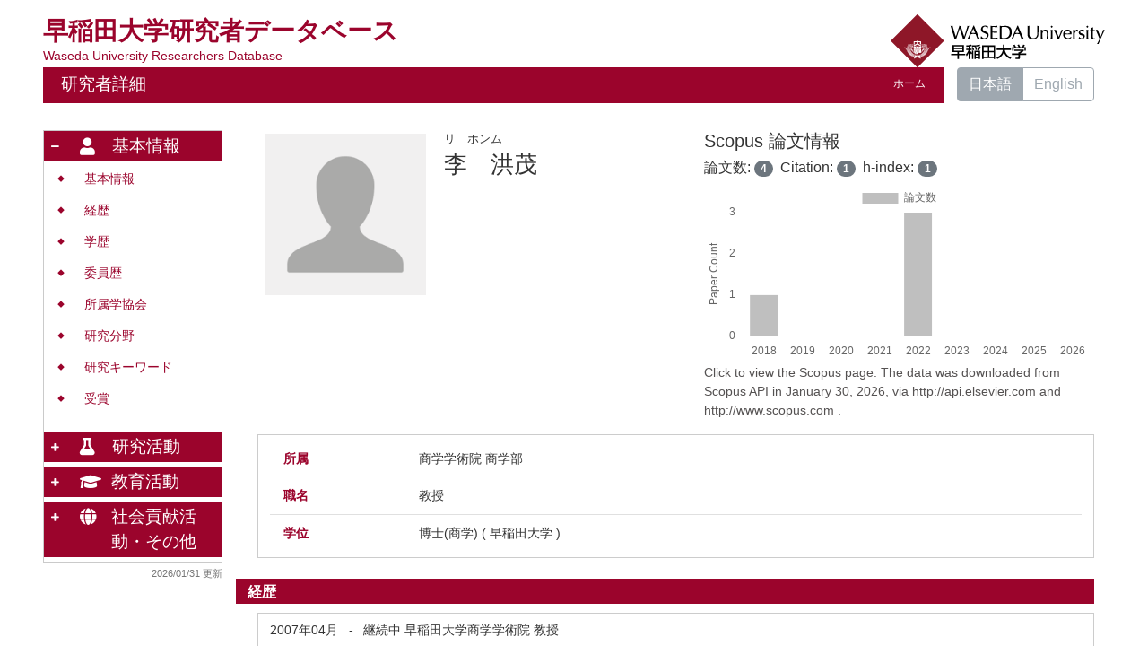

--- FILE ---
content_type: text/html; charset=UTF-8
request_url: https://w-rdb.waseda.jp/html/100000338_ja.html
body_size: 172967
content:
<!DOCTYPE html PUBLIC "-//W3C//DTD XHTML 1.0 Strict//EN" "http://www.w3.org/TR/xhtml1/DTD/xhtml1-strict.dtd">
<html xmlns="http://www.w3.org/1999/xhtml" xml:lang="ja" lang="ja">
<head>
<meta content="text/html; charset=UTF-8" http-equiv="Content-Type" />
<meta content="text/css" http-equiv="Content-Style-Type" />
<meta content="IE=edge" http-equiv="x-ua-compatible" />
<meta content="width=device-width,initial-scale=1.0" name="viewport" />
<meta content="no-cache" http-equiv="Pragma" />
<meta content="no-cache" http-equiv="Cache-Control" />
<META CONTENT="NOARCHIVE" NAME="ROBOTS" />
<title>研究者詳細 - 李　洪茂</title>
<link href="/uedb/css/fontawesome-free-5.15.1-web/css/all.min.css" type="text/css" rel="stylesheet" />
<link href="/uedb/css/bootstrap-4.6.0-dist/css/bootstrap.min.css" type="text/css" rel="stylesheet" />
<link href="/uedb/css/style.css" type="text/css" rel="stylesheet" />
<link href="/uedb/css/soran.css" type="text/css" rel="stylesheet" />
<script src="/uedb/js/jquery.js" type="text/javascript" language="javascript">
<!--script-->
</script>
<script src="/uedb/js/popper.js" type="text/javascript" language="javascript">
<!--script-->
</script>
<script src="/uedb/css/bootstrap-4.6.0-dist/js/bootstrap.min.js" type="text/javascript" language="javascript">
<!--script-->
</script>
<script src="/uedb/js/Chart.js" type="text/javascript" language="javascript">
<!--script-->
</script>
<script src="/uedb/js/chartjs-plugin-datalabels.min.js" type="text/javascript" language="javascript">
<!--script-->
</script>
<script src="/uedb/js/responsive.js" type="text/javascript" language="javascript">
<!--script-->
</script>
<script src="/uedb/js/chart-custom.js" type="text/javascript" language="javascript">
<!--script-->
</script>
<script type="text/javascript">
          <!--
        
          jQuery.noConflict();
          jQuery(function() {
// ### 2022/08/08 kumagai add start
            // 表示件数超過のNewsは非表示
            jQuery('.news_display').hide();
// ### 2022/08/08 kumagai add end

            jQuery('.hidden_detail').toggle();
           
           // メニュー閉処理 .dropdown-menu a は閉じる 
           jQuery('.dropdown-menu a').on('click', function () {
             jQuery('.navbar-collapse').collapse('hide');
            });
           jQuery('#menuClose').on('click', function () {
             jQuery('.navbar-collapse').collapse('hide');
           });
           
           var pagetop = jQuery('#page_top');   
           pagetop.hide();
           jQuery(window).scroll(function () {
           if (jQuery(this).scrollTop() > 100) {  //100pxスクロールしたら表示
               pagetop.fadeIn();
           } else {
              pagetop.fadeOut();
           }
          });
           pagetop.on('click', function () {
           jQuery('body,html').animate({
               scrollTop: 0
           }, 500); //0.5秒かけてトップへ移動
              return false;
           });
           
           
            jQuery('.open_button_ja').on('click',function(){
              var buttonName = jQuery(this).text();
              changeDetail(jQuery(this).attr('id'));
              if(buttonName.indexOf('全件表示') > -1){
                  jQuery(this).text('▲一部表示に戻す');
              }else{
                  jQuery(this).text('▼全件表示');
              }
            });
            jQuery('.open_button_en').on('click',function(){
              var buttonName = jQuery(this).text();
              changeDetail(jQuery(this).attr('id'));
              if(buttonName.indexOf('display all') > -1){
                  jQuery(this).text('▲display part');
              }else{
                  jQuery(this).text('▼display all');
              }
            });
            function changeDetail(labelName) {
              jQuery('#' + labelName).children('ul').children('.hidden_detail').toggle();
            }
// ### 2022/04/26 kumagai add start
            // 左メニューの+/-記号
            jQuery('#sidebar .side-group').on('click', function () {
              if (!jQuery(this).attr('data-toggle')) {
                return;
              };

              // 連打対策
              if (!jQuery(this).parents('ul').parent().children('ul').hasClass("collapsing")){
                jQuery('#sidebar .fa-minus').toggleClass("fa-plus").toggleClass("fa-minus");
                if (!jQuery(this).parents('ul').parent().children('.collapse').hasClass('show')){
                  jQuery(this).children('.fa-plus').toggleClass("fa-plus").toggleClass("fa-minus");
                }
              };
            });

            // モバイルメニューの+/-記号
            jQuery('#hamburger .side-group').on('click', function () {
              // 連打対策
              if (!jQuery(this).parents('ul').parent().children('ul').hasClass("collapsing")){
                jQuery(this).children('.fa-plus, .fa-minus').toggleClass("fa-plus").toggleClass("fa-minus");
              };
            });
// ### 2022/04/26 kumagai add end
// ### 2022/08/05 kumagai add start
            // News表示件数切り替え
            jQuery('#news_display_on').on('click', function() {
              jQuery('.news_display').show();
              jQuery('#news_display_off').show();
              jQuery('#news_display_on').hide();
            });
            jQuery('#news_display_off').on('click', function() {
              jQuery('.news_display').hide();
              jQuery('#news_display_off').hide();
              jQuery('#news_display_on').show();
            });
// ### 2022/08/05 kumagai add end
          });
          function init()
          {
          }

          // 概要項目の表示・非表示の切り替え
                    function toggleAccordion(gaiyoDetailId, gaiyoIconId) {
                        var detailClasses = window.document.getElementById(gaiyoDetailId).classList;
                        var iconClasses = window.document.getElementById(gaiyoIconId).classList;
                        if (detailClasses.contains("is-none-disp-gaiyo")) {
                            detailClasses.remove("is-none-disp-gaiyo");
                            detailClasses.add("is-disp-gaiyo");
                            iconClasses.remove("fa-caret-right");
                            iconClasses.add("fa-caret-down");
                        } else {
                            detailClasses.add("is-none-disp-gaiyo");
                            detailClasses.remove("is-disp-gaiyo");
                            iconClasses.add("fa-caret-right");
                            iconClasses.remove("fa-caret-down");
                        }
                    }

          function changeDivDispSub(labelname, setval)
          {
            var divplus = window.document.getElementById(labelname + "_div_plus");
            var divminus = window.document.getElementById(labelname + "_div_minus");
            var inutelements = window.document.getElementsByName(labelname + "_hid");

            if (divplus != null && divminus != null && inutelements != null) {
              var inputobj = inutelements.item(0);
              if(setval == "1") {
                divplus.style.display = "none";
                divminus.style.display = "block";
                inputobj.value = "1";
              } else {
                divplus.style.display = "block";
                divminus.style.display = "none";
                inputobj.value = "0";
              }
            }
          }

          function jumpDivDispSub(labelname, setval)
          {
            var divplus = window.document.getElementById(labelname + "_div_plus");
            var divminus = window.document.getElementById(labelname + "_div_minus");
            var inutelements = window.document.getElementsByName(labelname + "_hid");

            if (divplus != null && divminus != null && inutelements != null) {
              var inputobj = inutelements.item(0);
              if(setval == "1") {
                divplus.style.display = "none";
                divminus.style.display = "block";
                inputobj.value = "1";
              } else {
                divplus.style.display = "block";
                divminus.style.display = "none";
                inputobj.value = "0";
              }

              if (window.document.getElementById(labelname + "_2") != null){
                if (isSmartPhone()) {
                  hideMobileMenu();
                }
                location.hash = "";
                location.hash = labelname + "_2";
              }
            }
          }
          function jumpDiv(labelname){
            var div = window.document.getElementById(labelname);
            if (div != null){
                          if (isSmartPhone()) {
                              hideMobileMenu();
                          }
              location.hash = "";
              location.hash = labelname
            } 
          }

          function checkElement(labelname)
          {
            if (window.document.getElementById(labelname + "_div_plus") == null) {
              return false;
            }
            else {
              return true;
            }
          }
          
         
          -->
        </script>
<script xmlns="" type="text/javascript">
      var _paq = _paq || [];
      _paq.push(['setCustomVariable', 1, 'ページ表示言語', 'ja', 'page']);
      
      _paq.push(['setCustomVariable', 2, '研究者名', '李　洪茂（id:100000338）', 'page']);
      _paq.push(['setCustomVariable', 3, '所属組織名', '早稲田大学 商学学術院 商学部', 'page']), 
      _paq.push(['setCustomVariable', 5, '制御情報', 'ja|100000338|李　洪茂|0000000|早稲田大学|0000007|商学学術院|0000035|商学部||||', 'page']);
      
      _paq.push(["trackPageView"]);
      _paq.push(["enableLinkTracking"]);

      (function() {
        
        if (document.location.hostname.match(/^(127\.|169\.254\.|192\.168|10\.|172\.(1[6-9]|2[0-9]|3[01])\.)/)) {
          return;
        }
        var u="https://webanalytics.sra-tohoku.jp/piwik/";
        _paq.push(["setTrackerUrl", u+"piwik.php"]);
        _paq.push(["setSiteId", "25"]);
        var d=document, g=d.createElement("script"), s=d.getElementsByTagName("script")[0]; g.type="text/javascript";
        g.defer=true; g.async=true; g.src=u+"piwik.js"; s.parentNode.insertBefore(g,s);
      })();
    </script>
</head>
<body onload="javascript:init()">
<div id="wrapper" class="container-fluid pr-lg-5 pl-lg-5 pr-3 pl-3 pt-3">
<div id="header">
<div class="row">
<div class="col-lg-12 d-none d-lg-block">
<div class="title-area">
<a href="/index-j.jsp" id="text-decoration-none">
<span class="soran-title-ja">早稲田大学研究者データベース</span>
<div class="soran-title-ja-small">Waseda University Researchers Database</div>
</a>
<a href="https://www.waseda.jp/top/" id="text-decoration-none" class="float-right">
<img alt="DB-Spiral大学HPへ" src="/uedb/image/soran4.png" class="img-fluid" />
</a>
</div>
<div class="title title-lang-tablet">
<div>
<p>研究者詳細</p>
<ul>
<li class="home__link">
<a href="/index-j.jsp">ホーム</a>
</li>
</ul>
</div>
</div>
<div class="header-bar btn-group">
<label class="btn radio-btn active">
<a href="#">日本語</a>
</label>
<label class="btn radio-btn">
<a href="/html/100000338_en.html">English</a>
</label>
</div>
</div>
<div class="col-12 d-block d-lg-none ml-3 detail-icon-block-min-height">
<a href="/index-j.jsp" id="text-decoration-none">
<span class="soran-title-ja">早稲田大学研究者データベース</span>
<div class="soran-title-ja-small">Waseda University Researchers Database</div>
</a>
<nav class="col-12 navbar fixed-top">
<div>
<span />
</div>
<button aria-label="Detail Navigation" aria-expanded="false" aria-controls="navbarNavDropdown" data-target="#dropdownMenuList" data-toggle="collapse" class="btn float-right soran-btn-menu-color nav-item" type="button">
<i class="navbar-toggler-icon dropdown-toggler-icon">
<span />
</i>
<div class="soran-btn-menu-font">メニュー</div>
</button>
<div id="dropdownMenuList" class="collapse navbar-collapse">
<ul class="nav navbar-nav">
<div class="border bg-light">
<li class="border-bottom">
<a href="/html/100000338_en.html" class="dropdown-item py-2">
<span id="soran-menu-item-font">English Page</span>
</a>
</li>
<li class="border-bottom">
<a href="https://www.waseda.jp/top/" class="dropdown-item py-2">
<span id="soran-menu-item-font">早稲田大学HPへ</span>
</a>
</li>
<li class="">
<a href="/index-j.jsp" class="dropdown-item py-2">
<span id="soran-menu-item-font">研究者データベーストップページへ</span>
</a>
</li>
</div>
<li class="border-bottom border-white">
<a aria-expanded="false" aria-haspopup="true" data-toggle="dropdown" role="button" id="soran-menu-item-text-color" href="#" class="nav-link dropdown-toggle">
<span class="fa fa-user pl-3 pr-3" />
                基本情報 ▼
              </a>
<div aria-labelledby="navbarDropdown" class="dropdown-menu bg-light">
<a href="javascript:jumpDiv('contents');" class="dropdown-item">
<span id="soran-menu-symbol-item-font">◆</span>
<span id="soran-menu-item-font">基本情報</span>
</a>
<a href="javascript:jumpDivDispSub('item_gkgai_rykrk', 1);" class="dropdown-item">
<span id="soran-menu-symbol-item-font">◆</span>
<span id="soran-menu-item-font">経歴</span>
</a>
<a href="javascript:jumpDivDispSub('item_univ', 1);" class="dropdown-item">
<span id="soran-menu-symbol-item-font">◆</span>
<span id="soran-menu-item-font">学歴</span>
</a>
<a href="javascript:jumpDivDispSub('item_gkkai_iinkai', 1);" class="dropdown-item">
<span id="soran-menu-symbol-item-font">◆</span>
<span id="soran-menu-item-font">委員歴</span>
</a>
<a href="javascript:jumpDivDispSub('item_szk_gkkai', 1);" class="dropdown-item">
<span id="soran-menu-symbol-item-font">◆</span>
<span id="soran-menu-item-font">所属学協会</span>
</a>
<a href="javascript:jumpDivDispSub('item_kaknh_bnrui', 1);" class="dropdown-item">
<span id="soran-menu-symbol-item-font">◆</span>
<span id="soran-menu-item-font">研究分野</span>
</a>
<a href="javascript:jumpDivDispSub('item_kenkyu_keyword', 1);" class="dropdown-item">
<span id="soran-menu-symbol-item-font">◆</span>
<span id="soran-menu-item-font">研究キーワード</span>
</a>
<a href="javascript:jumpDivDispSub('item_jusho', 1);" class="dropdown-item">
<span id="soran-menu-symbol-item-font">◆</span>
<span id="soran-menu-item-font">受賞</span>
</a>
</div>
</li>
<li class="border-bottom border-white">
<a aria-expanded="false" aria-haspopup="true" data-toggle="dropdown" role="button" id="soran-menu-item-text-color" href="#" class="nav-link dropdown-toggle">
<span class="fa fa-flask pl-3 pr-3" />
                研究活動 ▼
              </a>
<div aria-labelledby="navbarDropdown" class="dropdown-menu bg-light">
<a href="javascript:jumpDivDispSub('item_ronbn', 1);" class="dropdown-item">
<span id="soran-menu-symbol-item-font">◆</span>
<span id="soran-menu-item-font">論文</span>
</a>
<a href="javascript:jumpDivDispSub('item_chosho', 1);" class="dropdown-item">
<span id="soran-menu-symbol-item-font">◆</span>
<span id="soran-menu-item-font">書籍等出版物</span>
</a>
<a href="javascript:jumpDivDispSub('item_knkyu_prsn', 1);" class="dropdown-item">
<span id="soran-menu-symbol-item-font">◆</span>
<span id="soran-menu-item-font">講演・口頭発表等</span>
</a>
<a href="javascript:jumpDivDispSub('item_kaknh_get', 1);" class="dropdown-item">
<span id="soran-menu-symbol-item-font">◆</span>
<span id="soran-menu-item-font">共同研究・競争的資金等の研究課題</span>
</a>
<a href="javascript:jumpDivDispSub('item_sosetu', 1);" class="dropdown-item">
<span id="soran-menu-symbol-item-font">◆</span>
<span id="soran-menu-item-font">Misc</span>
</a>
</div>
</li>
<li class="border-bottom border-white">
<a aria-expanded="false" aria-haspopup="true" data-toggle="dropdown" role="button" id="soran-menu-item-text-color" href="#" class="nav-link dropdown-toggle">
<span class="fa fa-graduation-cap pl-3 pr-3" />
                教育活動 ▼
              </a>
<div aria-labelledby="navbarDropdown" class="dropdown-menu bg-light">
<a href="javascript:jumpDivDispSub('item_syllabus', 1);" class="dropdown-item">
<span id="soran-menu-symbol-item-font">◆</span>
<span id="soran-menu-item-font">現在担当している科目</span>
</a>
</div>
</li>
<li class="border-bottom border-white">
<a aria-expanded="false" aria-haspopup="true" data-toggle="dropdown" role="button" id="soran-menu-item-text-color" href="#" class="nav-link dropdown-toggle">
<span class="fa fa-globe pl-3 pr-3" />
                社会貢献活動・その他 ▼
              </a>
<div aria-labelledby="navbarDropdown" class="dropdown-menu bg-light">
<a href="javascript:jumpDivDispSub('item_overseas', 1);" class="dropdown-item">
<span id="soran-menu-symbol-item-font">◆</span>
<span id="soran-menu-item-font">特別研究期間制度（学内資金）</span>
</a>
<a href="javascript:jumpDivDispSub('item_kentan', 1);" class="dropdown-item">
<span id="soran-menu-symbol-item-font">◆</span>
<span id="soran-menu-item-font">他学部・他研究科等兼任情報</span>
</a>
<a href="javascript:jumpDivDispSub('item_institute', 1);" class="dropdown-item">
<span id="soran-menu-symbol-item-font">◆</span>
<span id="soran-menu-item-font">学内研究所・附属機関兼任歴</span>
</a>
<a href="javascript:jumpDivDispSub('item_specific_research', 1);" class="dropdown-item">
<span id="soran-menu-symbol-item-font">◆</span>
<span id="soran-menu-item-font">特定課題制度（学内資金）</span>
</a>
</div>
</li>
<li>
<button id="menuClose" class="close" type="button">&times;</button>
</li>
</ul>
</div>
</nav>
</div>
</div>
</div>
<div id="mobile-lastModified" class="col-lg-12 d-block d-lg-none">
<p class="date">2026/01/31 更新</p>
</div>
<div id="page_top">
<a href="#">
<span />
</a>
</div>
<div id="contents" class="d-flex col-lg-12 pt-lg-3 mt-2 pr-0 pl-0">
<div style="padding-right:0px;" id="sidebar" class="d-none d-lg-block col-lg-2 pl-0">
<div class="data">
<div style="display:block;" id="sub_basic_div_minus">
<ul style="margin-bottom: 5px;">
<li style="cursor: pointer;" data-target="#sidebar_menu_basic" data-toggle="collapse" class="side-group">
<div style="float: left; margin-top: 7px; margin-left: -4px; " class="fa fa-minus">
<span />
</div>
<div>
<p class="d-flex">
<span class="fa fa-user pt-1">　</span>基本情報</p>
</div>
</li>
</ul>
<ul data-parent="#sidebar" class="collapse show" id="sidebar_menu_basic">
<li class="side-contents">
<div class="point">◆</div>
<p>
<a href="javascript:jumpDiv('contents');">基本情報</a>
</p>
</li>
<li class="side-contents">
<div class="point">◆</div>
<p>
<a href="javascript:jumpDivDispSub('item_gkgai_rykrk', 1);">
	経歴
	</a>
</p>
</li>
<li class="side-contents">
<div class="point">◆</div>
<p>
<a href="javascript:jumpDivDispSub('item_univ', 1);">
	学歴
	</a>
</p>
</li>
<li class="side-contents">
<div class="point">◆</div>
<p>
<a href="javascript:jumpDivDispSub('item_gkkai_iinkai', 1);">
	委員歴
	</a>
</p>
</li>
<li class="side-contents">
<div class="point">◆</div>
<p>
<a href="javascript:jumpDivDispSub('item_szk_gkkai', 1);">
	所属学協会
	</a>
</p>
</li>
<li class="side-contents">
<div class="point">◆</div>
<p>
<a href="javascript:jumpDivDispSub('item_kaknh_bnrui', 1);">
	研究分野
	</a>
</p>
</li>
<li class="side-contents">
<div class="point">◆</div>
<p>
<a href="javascript:jumpDivDispSub('item_kenkyu_keyword', 1);">
	研究キーワード
	</a>
</p>
</li>
<li class="side-contents">
<div class="point">◆</div>
<p>
<a href="javascript:jumpDivDispSub('item_jusho', 1);">
	受賞
	</a>
</p>
</li>
</ul>
</div>
<div style="display:block;" id="sub_research_div_minus">
<ul style="margin-bottom: 5px;">
<li style="cursor: pointer;" data-target="#sidebar_menu_research" data-toggle="collapse" class="side-group">
<div style="float: left; margin-top: 7px; margin-left: -4px; " class="fa fa-plus">
<span />
</div>
<p class="d-flex">
<span class="fa fa-flask pt-1">　</span>研究活動</p>
</li>
</ul>
<ul data-parent="#sidebar" class="collapse" id="sidebar_menu_research">
<li class="side-contents">
<div class="point">◆</div>
<p>
<a href="javascript:jumpDivDispSub('item_ronbn', 1);">
	論文
	</a>
</p>
</li>
<li class="side-contents">
<div class="point">◆</div>
<p>
<a href="javascript:jumpDivDispSub('item_chosho', 1);">
	書籍等出版物
	</a>
</p>
</li>
<li class="side-contents">
<div class="point">◆</div>
<p>
<a href="javascript:jumpDivDispSub('item_knkyu_prsn', 1);">
	講演・口頭発表等
	</a>
</p>
</li>
<li class="side-contents">
<div class="point">◆</div>
<p class="fix-width">
<a href="javascript:jumpDivDispSub('item_kaknh_get', 1);">
	共同研究・競争的資金等の研究課題
	</a>
</p>
</li>
<li class="side-contents">
<div class="point">◆</div>
<p>
<a href="javascript:jumpDivDispSub('item_sosetu', 1);">
	Misc
	</a>
</p>
</li>
</ul>
</div>
<div style="display:block;" id="sub_education_div_minus">
<ul style="margin-bottom: 5px;">
<li style="cursor: pointer;" data-target="#sidebar_menu_education" data-toggle="collapse" class="side-group">
<div style="float: left; margin-top: 7px; margin-left: -4px; " class="fa fa-plus">
<span />
</div>
<p class="d-flex">
<span class="fa fa-graduation-cap pt-1 adj_small">　</span>教育活動</p>
</li>
</ul>
<ul data-parent="#sidebar" class="collapse" id="sidebar_menu_education">
<li class="side-contents">
<div class="point">◆</div>
<p>
<a href="javascript:jumpDivDispSub('item_syllabus', 1);">
	現在担当している科目
	</a>
</p>
</li>
</ul>
</div>
<div style="display:block;" id="sub_contribution_div_minus">
<ul style="margin-bottom: 5px;">
<li style="cursor: pointer;" data-target="#sidebar_menu_contribution" data-toggle="collapse" class="side-group">
<div style="float: left; margin-top: 7px; margin-left: -4px; " class="fa fa-plus">
<span />
</div>
<p class="d-flex">
<span class="fa fa-globe pt-1 adj_small">　</span>社会貢献活動・その他</p>
</li>
</ul>
<ul data-parent="#sidebar" class="collapse" id="sidebar_menu_contribution">
<li class="side-contents">
<div class="point">◆</div>
<p>
<a href="javascript:jumpDivDispSub('item_overseas', 1);">

	特別研究期間制度（学内資金）

	</a>
</p>
</li>
<li class="side-contents">
<div class="point">◆</div>
<p>
<a href="javascript:jumpDivDispSub('item_kentan', 1);">

	他学部・他研究科等兼任情報

	</a>
</p>
</li>
<li class="side-contents">
<div class="point">◆</div>
<p>
<a href="javascript:jumpDivDispSub('item_institute', 1);">

	学内研究所・附属機関兼任歴

	</a>
</p>
</li>
<li class="side-contents">
<div class="point">◆</div>
<p>
<a href="javascript:jumpDivDispSub('item_specific_research', 1);">

	特定課題制度（学内資金）

	</a>
</p>
</li>
</ul>
</div>
</div>
<p class="date">2026/01/31 更新</p>
</div>
<div id="main" class="col-lg-10 col-sm-12">
<div style="display:block;" id="inf_basic_div_minus">
<div style="display:none;" id="inf_basic_div_plus">
<input value="1" name="inf_basic_hid" type="hidden" />
</div>
<div style="display:block;" id="inf_basic_div_minus">
<div class="photo_name ml-lg-4">
<div class="photo">
<p class="p-md-1 ml-1 mb-1">
<img class="photo" alt="写真a" src="/html/img/100000338" />
</p>
</div>
<div style="float:left;" class="psn-name">
<div class="name-kna">リ　ホンム</div>
<div class="name-gng">李　洪茂</div>
</div>
<script type="text/javascript">
            
              jQuery(function() {
                viewDetailChart(
                  convertLineData('2018:1/2022:3', 9),
                  convertLineData('2018:1/2022:0', 9), 'ja')
              });
            
            </script>
<div class="chart_area" id="scopus_chart_area">
<a style="color:inherit;" target="_blank" href="https://www.scopus.com/authid/detail.uri?authorId=57203948066">
<div class="chart_area">
<div>
<h5>Scopus 論文情報 <small class="count-period">&nbsp;</small>
</h5>
<h6>

                論文数: <span class="badge badge-pill badge-secondary total-count">4</span>&nbsp;
                Citation: <span class="badge badge-pill badge-secondary citation-count">1</span>&nbsp;
                h-index: <span class="badge badge-pill badge-secondary h-index">1</span>
</h6>
<div class="chart-container">
<canvas class="chart" id="chart" />
</div>
<div class="citation_comment">
<p>Click to view the Scopus page. The data was downloaded from Scopus API in January 30, 2026, via http://api.elsevier.com and http://www.scopus.com .</p>
</div>
</div>
</div>
</a>
</div>
</div>
<div>
<div class="text ml-lg-4">
<div class="cv_item_frame">
<div class="psninfo-row d-md-flex border-bottom-0">
<div class="col-12 col-md-2 psninfo-rowtext-color psninfo-rowtext-size">所属</div>
<div class="col-12 col-md-10 psninfo-rowtext-size">商学学術院 商学部</div>
</div>
<div class="psninfo-row d-md-flex">
<div class="col-12 col-md-2 psninfo-rowtext-color psninfo-rowtext-size">職名</div>
<div class="col-12 col-md-10 psninfo-rowtext-size">教授</div>
</div>
<div class="psninfo-row d-md-flex">
<div class="col-12 col-md-2 psninfo-rowtext-color psninfo-rowtext-size">学位</div>
<div class="col-12 col-md-10 psninfo-rowtext-size">博士(商学) (  早稲田大学 )</div>
</div>
</div>
</div>
</div>
</div>
<div class="text">
<div style="display:none;" id="item_gkgai_rykrk_div_plus">
<input value="1" name="item_gkgai_rykrk_hid" type="hidden" />
<h3 id="item_gkgai_rykrk_1">
<span class="left">
	経歴
	</span>
</h3>
</div>
<div style="display:block;" id="item_gkgai_rykrk_div_minus">
<h3 id="item_gkgai_rykrk_2">
<span class="left">
	経歴
	</span>
</h3>
<div id="gkgai_rykrk">
<ul class="ml-lg-4">
<li>
<div class="cv_item_frame">
<div class="ym">2007年04月</div>
<div class="tilde">-</div>
<div class="ym">継続中</div>
<p class="contents inline-block">早稲田大学商学学術院 教授</p>
</div>
</li>
<li>
<div class="cv_item_frame">
<div class="ym">2010年04月</div>
<div class="tilde">-</div>
<div class="ym">2011年03月</div>
<p class="contents inline-block">米国Temple University 訪問学者</p>
</div>
</li>
<li>
<div class="cv_item_frame">
<div class="ym">2009年04月</div>
<div class="tilde">-</div>
<div class="ym">2010年03月</div>
<p class="contents inline-block">中国北京大学訪問学者</p>
</div>
</li>
<li>
<div class="cv_item_frame">
<div class="ym">2002年04月</div>
<div class="tilde">-</div>
<div class="ym">2007年03月</div>
<p class="contents inline-block">早稲田大学商学部 助教授</p>
</div>
</li>
<li>
<div class="cv_item_frame">
<div class="ym">2000年04月</div>
<div class="tilde">-</div>
<div class="ym">2002年03月</div>
<p class="contents inline-block">早稲田大学商学部 専任講師</p>
</div>
</li>
<li class="hidden_detail">
<div class="cv_item_frame">
<div class="ym">1998年03月</div>
<div class="tilde">-</div>
<div class="ym">2000年02月</div>
<p class="contents inline-block">韓国檀国大学校商経大学 助教授</p>
</div>
</li>
<li class="hidden_detail">
<div class="cv_item_frame">
<div class="ym">1996年03月</div>
<div class="tilde">-</div>
<div class="ym">1998年02月</div>
<p class="contents inline-block">韓国檀国大学校商経大学 専任講師</p>
</div>
</li>
<li class="hidden_detail">
<div class="cv_item_frame">
<div class="ym">1992年04月</div>
<div class="tilde">-</div>
<div class="ym">1994年03月</div>
<p class="contents inline-block">早稲田大学商学部 助手</p>
</div>
</li>
</ul>
</div>
<p>
<a id="gkgai_rykrk" class="open_button_ja ml-md-4" href="javascript:void(0);">▼全件表示</a>
</p>
</div>
</div>
<div class="text">
<div style="display:none;" id="item_univ_div_plus">
<input value="1" name="item_univ_hid" type="hidden" />
<h3 id="item_univ_1">
<span class="left">
	学歴
	</span>
</h3>
</div>
<div style="display:block;" id="item_univ_div_minus">
<h3 id="item_univ_2">
<span class="left">
	学歴
	</span>
</h3>
<div id="univ">
<ul class="ml-lg-4">
<li>
<div class="cv_item_frame">
<div class="ym">1991年04月</div>
<div class="tilde">-</div>
<div class="ym">1995年09月</div>
<p class="contents inline-block">早稲田大学
				&nbsp;
			大学院商学研究科
				&nbsp;
			博士後期課程終了、博士(商学)取得
				&nbsp;
			</p>
</div>
</li>
<li>
<div class="cv_item_frame">
<div class="ym">1989年04月</div>
<div class="tilde">-</div>
<div class="ym">1991年03月</div>
<p class="contents inline-block">早稲田大学大学院商学研究科修士課程修了
				&nbsp;
			</p>
</div>
</li>
</ul>
</div>
</div>
</div>
<div class="text">
<div style="display:none;" id="item_gkkai_iinkai_div_plus">
<input value="1" name="item_gkkai_iinkai_hid" type="hidden" />
<h3 id="item_gkkai_iinkai_1">
<span class="left">
	委員歴
	</span>
</h3>
</div>
<div style="display:block;" id="item_gkkai_iinkai_div_minus">
<h3 id="item_gkkai_iinkai_2">
<span class="left">
	委員歴
	</span>
</h3>
<div id="gkkai_iinkai">
<ul class="ml-lg-4">
<li>
<div class="cv_item_frame">
<div class="ym">2023年01月</div>
<div class="tilde">-</div>
<div class="ym">継続中</div>
<p class="contents inline-block">国際金融消費者学会(International Academy of Financial Consumers(IAFICO))&nbsp;
			理事長</p>
</div>
</li>
<li>
<div class="cv_item_frame">
<div class="ym">2007年</div>
<div class="tilde">-</div>
<div class="ym">継続中</div>
<p class="contents inline-block">Korean Insurance Academic Society&nbsp;
			Council Member</p>
</div>
</li>
<li>
<div class="cv_item_frame">
<div class="ym">2014年01月</div>
<div class="tilde">-</div>
<div class="ym">2022年12月</div>
<p class="contents inline-block">International Academy of Financial Consumers&nbsp;
			理事</p>
</div>
</li>
<li>
<div class="cv_item_frame">
<div class="ym">2019年06月</div>
<div class="tilde">-</div>
<div class="ym">2021年05月</div>
<p class="contents inline-block">Korea trade Research Association&nbsp;
			Editorial Board</p>
</div>
</li>
<li>
<div class="cv_item_frame">
<div class="ym">2020年03月</div>
<div class="tilde">-</div>
<div class="ym">2021年02月</div>
<p class="contents inline-block">韓日経商学会&nbsp;
			副会長</p>
</div>
</li>
<li class="hidden_detail">
<div class="cv_item_frame">
<div class="ym">2018年01月</div>
<div class="tilde">-</div>
<div class="ym">2018年12月</div>
<p class="contents inline-block">International Academy of Financial Consumers (IAFICO)&nbsp;
			大会実行委員長</p>
</div>
</li>
<li class="hidden_detail">
<div class="cv_item_frame">
<div class="ym">2010年</div>
<div class="tilde">-</div>
<div class="ym">2018年</div>
<p class="contents inline-block">Korean Academy of Financial Consumers&nbsp;
			International Council Member</p>
</div>
</li>
<li class="hidden_detail">
<div class="cv_item_frame">
<div class="ym">2009年</div>
<div class="tilde">-</div>
<div class="ym">2018年</div>
<p class="contents inline-block">Korean Insurance Academic Society&nbsp;
			a member of the editorial comitee</p>
</div>
</li>
<li class="hidden_detail">
<div class="cv_item_frame">
<div class="ym">2009年</div>
<div class="tilde">-</div>
<div class="ym">2018年</div>
<p class="contents inline-block">Korea Risk Management Society&nbsp;
			a member of the editorial comitee</p>
</div>
</li>
<li class="hidden_detail">
<div class="cv_item_frame">
<div class="ym">2007年05月</div>
<div class="tilde">-</div>
<div class="ym">2018年</div>
<p class="contents inline-block">Korean Insurance Academic Society(a member of the editorial committee))</p>
</div>
</li>
<li class="hidden_detail">
<div class="cv_item_frame">
<div class="ym">2005年05月</div>
<div class="tilde">-</div>
<div class="ym">2015年</div>
<p class="contents inline-block">The association of Korean-Chinese economics and management(Council Member)（2005.5～）</p>
</div>
</li>
<li class="hidden_detail">
<div class="cv_item_frame">
<div class="ym">2011年</div>
<div class="tilde">-</div>
<div class="ym">2014年</div>
<p class="contents inline-block">韓国保険法学会&nbsp;
			国際理事</p>
</div>
</li>
<li class="hidden_detail">
<div class="cv_item_frame">
<div class="ym">2008年</div>
<div class="tilde">-</div>
<div class="ym">2013年</div>
<p class="contents inline-block">日本保険学会&nbsp;
			評議員</p>
</div>
</li>
<li class="hidden_detail">
<div class="cv_item_frame">
<div class="ym">2007年04月</div>
<div class="tilde">-</div>
<div class="ym">2010年03月</div>
<p class="contents inline-block">財団法人道路経済研究所評議員（2007.4～2010.3）</p>
</div>
</li>
<li class="hidden_detail">
<div class="cv_item_frame">
<div class="ym">1997年</div>
<div class="tilde">-</div>
<div class="ym">2010年</div>
<p class="contents inline-block">The Korean Academy of Business Historians&nbsp;
			Council Member, a member of the editorial comitee</p>
</div>
</li>
<li class="hidden_detail">
<div class="cv_item_frame">
<div class="ym">2001年</div>
<div class="tilde">-</div>
<div class="ym">2008年</div>
<p class="contents inline-block">The Korean-Japanese Economics and management Association&nbsp;
			Council Member</p>
</div>
</li>
<li class="hidden_detail">
<div class="cv_item_frame">
<div class="ym">1998年03月</div>
<div class="tilde">-</div>
<div class="ym">2002年02月</div>
<p class="contents inline-block">韓日経商学会理事（1998.3～2002.2）</p>
</div>
</li>
<li class="hidden_detail">
<div class="cv_item_frame">
<div class="ym">2000年</div>
<div class="tilde">-</div>
<div class="ym">2001年</div>
<p class="contents inline-block">Korean Academic Society of e-Business&nbsp;
			The Vice Chairman</p>
</div>
</li>
<li class="hidden_detail">
<div class="cv_item_frame">
<div class="ym">1999年03月</div>
<div class="tilde">-</div>
<div class="ym">2000年02月</div>
<p class="contents inline-block">韓国貿易学会事務局長（1999.3～2000.2）</p>
</div>
</li>
<li class="hidden_detail">
<div class="cv_item_frame">
<div class="ym">1998年03月</div>
<div class="tilde">-</div>
<div class="ym">2000年02月</div>
<p class="contents inline-block">韓国貿易学会理事（1998.3～2000.2）</p>
</div>
</li>
<li class="hidden_detail">
<div class="cv_item_frame">
<div class="ym">1997年</div>
<div class="tilde">-</div>
<div class="ym">1999年</div>
<p class="contents inline-block">韓国経営史学会編集委員（1997-1999）</p>
</div>
</li>
</ul>
</div>
<p>
<a id="gkkai_iinkai" class="open_button_ja ml-md-4" href="javascript:void(0);">▼全件表示</a>
</p>
</div>
</div>
<div class="text">
<div style="display:none;" id="item_szk_gkkai_div_plus">
<input value="1" name="item_szk_gkkai_hid" type="hidden" />
<h3 id="item_szk_gkkai_1">
<span class="left">
	所属学協会
	</span>
</h3>
</div>
<div style="display:block;" id="item_szk_gkkai_div_minus">
<h3 id="item_szk_gkkai_2">
<span class="left">
	所属学協会
	</span>
</h3>
<div id="szk_gkkai">
<ul class="ml-lg-4">
<li>
<div class="cv_item_frame">
<div class="ym">2015年</div>
<div class="tilde">-</div>
<div class="ym">継続中</div>
<p class="contents inline-block">International Academy of Financial Consumers (IAFICO)</p>
</div>
</li>
<li>
<div class="cv_item_frame">
<div class="ym">2010年</div>
<div class="tilde">-</div>
<div class="ym">継続中</div>
<p class="contents inline-block">International Insurance Society (IIS)</p>
</div>
</li>
<li>
<div class="cv_item_frame">
<div class="ym">2006年</div>
<div class="tilde">-</div>
<div class="ym">継続中</div>
<p class="contents inline-block">Asia Pacific Risk and Insurance (APRIA)</p>
</div>
</li>
<li>
<div class="cv_item_frame">
<div class="ym">　</div>
<div class="tilde">　</div>
<div class="ym">　</div>
<p class="contents inline-block">韓国保険学会</p>
</div>
</li>
<li>
<div class="cv_item_frame">
<div class="ym">　</div>
<div class="tilde">　</div>
<div class="ym">　</div>
<p class="contents inline-block">韓国リスク管理学会</p>
</div>
</li>
<li class="hidden_detail">
<div class="cv_item_frame">
<div class="ym">　</div>
<div class="tilde">　</div>
<div class="ym">　</div>
<p class="contents inline-block">韓国貿易学会</p>
</div>
</li>
<li class="hidden_detail">
<div class="cv_item_frame">
<div class="ym">　</div>
<div class="tilde">　</div>
<div class="ym">　</div>
<p class="contents inline-block">韓日経商学会</p>
</div>
</li>
<li class="hidden_detail">
<div class="cv_item_frame">
<div class="ym">　</div>
<div class="tilde">　</div>
<div class="ym">　</div>
<p class="contents inline-block">韓国経営史学会</p>
</div>
</li>
<li class="hidden_detail">
<div class="cv_item_frame">
<div class="ym">　</div>
<div class="tilde">　</div>
<div class="ym">　</div>
<p class="contents inline-block">日本保険学会</p>
</div>
</li>
<li class="hidden_detail">
<div class="cv_item_frame">
<div class="ym">　</div>
<div class="tilde">　</div>
<div class="ym">　</div>
<p class="contents inline-block">韓国保険法学会</p>
</div>
</li>
<li class="hidden_detail">
<div class="cv_item_frame">
<div class="ym">　</div>
<div class="tilde">　</div>
<div class="ym">　</div>
<p class="contents inline-block">韓国金融消費者学会</p>
</div>
</li>
</ul>
</div>
<p>
<a id="szk_gkkai" class="open_button_ja ml-md-4" href="javascript:void(0);">▼全件表示</a>
</p>
</div>
</div>
<div class="text">
<div style="display:none;" id="item_kaknh_bnrui_div_plus">
<input value="1" name="item_kaknh_bnrui_hid" type="hidden" />
<h3 id="item_kaknh_bnrui_1">
<span class="left">
	研究分野
	</span>
</h3>
</div>
<div style="display:block;" id="item_kaknh_bnrui_div_minus">
<h3 id="item_kaknh_bnrui_2">
<span class="left">
	研究分野
	</span>
</h3>
</div>
<div id="kaknh_bnrui">
<ul class="ml-lg-4">
<li>
<div class="cv_item_frame">金融、ファイナンス
		&nbsp;
		保険、リスクマネジメント</div>
</li>
</ul>
</div>
</div>
<div class="text">
<div style="display:none;" id="item_kenkyu_keyword_div_plus">
<input value="1" name="item_kenkyu_keyword_hid" type="hidden" />
<h3 id="item_kenkyu_keyword_1">
<span class="left">
	研究キーワード
	</span>
</h3>
</div>
<div style="display:block;" id="item_kenkyu_keyword_div_minus">
<h3 id="item_kenkyu_keyword_2">
<span class="left">
	研究キーワード
	</span>
</h3>
<div id="kenkyu_keyword">
<ul class="ml-lg-4">
<li>
<div class="cv_item_frame">
<p class="contents inline-block">保険、リスクマネジメント</p>
</div>
</li>
</ul>
</div>
</div>
</div>
<div class="text">
<div style="display:none;" id="item_jusho_div_plus">
<input value="1" name="item_jusho_hid" type="hidden" />
<h3 id="item_jusho_1">
<span class="left">
	受賞
	</span>
</h3>
</div>
<div style="display:block;" id="item_jusho_div_minus">
<h3 id="item_jusho_2">
<span class="left">
	受賞
	</span>
</h3>
<div id="jusho">
<ul class="ml-lg-4">
<li>
<div class="cv_item_frame">
<p class="title">日本危険管理学会優秀著作賞</p>
<p class="contents">1996年10月
				&nbsp;
			</p>
<p class="contents" />
</div>
</li>
<li>
<div class="cv_item_frame">
<p class="title">公益信託安田和風記念青少年交流基金招聘研究表彰</p>
<p class="contents">1996年03月
				&nbsp;
			</p>
<p class="contents" />
</div>
</li>
</ul>
</div>
</div>
</div>&nbsp;</div>
<div style="display:block;" id="inf_research_div_minus">
<div class="text">
<div style="display:none;" id="item_ronbn_div_plus">
<input value="1" name="item_ronbn_hid" type="hidden" />
<h3 id="item_ronbn_1">
<span class="left">
	論文
	</span>
</h3>
</div>
<div style="display:block;" id="item_ronbn_div_minus">
<h3 id="item_ronbn_2">
<span class="left">
	論文
	</span>
</h3>
<div id="ronbn">
<ul class="ml-lg-4">
<li>
<div class="cv_item_frame">
<div class="ronbun_content">
<p class="title">Responses of Insurers and Financial Consumers after COVID-19 in Asia - Focusing on Japan, China, and South Korea”, The International Review of Financial Consumers,</p>
<p class="contents" />
<p class="contents">


			&nbsp;

			10
					&nbsp;
				37
				-
				49
				&nbsp;2025年06月
				&nbsp;[査読有り]
			</p>
<p class="contents">担当区分：筆頭著者</p>
<p class="contents" />
</div>
<div style="clear:both;" />
</div>
</li>
<li>
<div class="cv_item_frame">
<div class="ronbun_content">
<p class="title">121. 日本における生命保険会社の海外進出事例と示唆(下)</p>
<p class="contents">李洪茂</p>
<p class="contents">月刊生命保険


			&nbsp;

			
				(
				555
				)
			11
				-
				20
				&nbsp;2025年05月
				&nbsp;[招待有り]
			</p>
<p class="contents">担当区分：責任著者</p>
<p class="contents" />
</div>
<div style="clear:both;" />
</div>
</li>
<li>
<div class="cv_item_frame">
<div class="ronbun_content">
<p class="title">日本における生命保険会社の海外進出事例と示唆(上)</p>
<p class="contents">李洪茂</p>
<p class="contents">月刊生命保険


			&nbsp;

			
				(
				554
				)
			13
				-
				29
				&nbsp;2025年04月
				&nbsp;[招待有り]
			</p>
<p class="contents">担当区分：筆頭著者</p>
<p class="contents" />
</div>
<div style="clear:both;" />
</div>
</li>
<li>
<div class="cv_item_frame">
<div class="ronbun_content">
<p class="title">日本における損害保険会社の海外進出事例と示唆(下)</p>
<p class="contents">李洪茂</p>
<p class="contents">月刊損害保険


			&nbsp;

			2024
				(
				670
				)
			2
				-
				7
				&nbsp;2024年09月
				&nbsp;[招待有り]
			</p>
<p class="contents">担当区分：最終著者</p>
<p class="contents" />
</div>
<div style="clear:both;" />
</div>
</li>
<li>
<div class="cv_item_frame">
<div class="ronbun_content">
<p class="title">日本における損害保険会社の海外進出事例と示唆(上)</p>
<p class="contents">李洪茂</p>
<p class="contents">月刊損害保険


			&nbsp;

			2024
				(
				669
				)
			14
				-
				25
				&nbsp;2024年08月
				&nbsp;[招待有り]
			</p>
<p class="contents">担当区分：最終著者</p>
<p class="contents" />
</div>
<div style="clear:both;" />
</div>
</li>
<li class="hidden_detail">
<div class="cv_item_frame">
<div class="ronbun_content">
<p class="title">「韓国における新時代の巨大災害とリスク・ファイナンシング : 巨大災害と保険制度を中心に」</p>
<p class="contents">李 洪茂</p>
<p class="contents">保険学雑誌


			&nbsp;

			
				(
				659
				)
			261
				-
				283
				&nbsp;2022年12月</p>
<p class="contents" />
</div>
<div style="clear:both;" />
</div>
</li>
<li class="hidden_detail">
<div class="cv_item_frame">
<div class="ronbun_content">
<p class="title">Retirement Income Security in Japan: An Overview of the Public and Private Pension System</p>
<p class="contents">Hongmu Lee</p>
<p class="contents">International Comparison of Pension Systems: An Investigation from Consumers’ Viewpoint


			&nbsp;

			
					&nbsp;
				49
				-
				88
				&nbsp;2022年
				&nbsp;[査読有り]
			</p>
<p class="contents">担当区分：筆頭著者</p>
<p class="contents" />
</div>
<div style="clear:both;" />
</div>
</li>
<li class="hidden_detail">
<div class="cv_item_frame">
<div class="ronbun_content">
<p class="title">The National Pension Systems and Financial Consumers: An International Comparative Perspective on the Key Linkages</p>
<p class="contents">Man Cho, Gianni Nicolini, Hongmu Lee</p>
<p class="contents">International Comparison of Pension Systems: An Investigation from Consumers’ Viewpoint


			&nbsp;

			
					&nbsp;
				3
				-
				26
				&nbsp;2022年
				&nbsp;[査読有り]
			</p>
<p class="contents">担当区分：最終著者</p>
<p class="contents" />
</div>
<div style="clear:both;" />
</div>
</li>
<li class="hidden_detail">
<div class="cv_item_frame">
<div class="ronbun_content">
<p class="title">Risk Management in South Korea</p>
<p class="contents">Hongmu Lee</p>
<p class="contents">


			&nbsp;

			
				&nbsp;2021年</p>
<p class="contents">
<a class="link" style="text-decoration: none;" target="_blank" href="http://dx.doi.org/10.1007/978-981-16-3468-0_17">DOI</a>
</p>
</div>
<div style="clear:both;" />
</div>
</li>
<li class="hidden_detail">
<div class="cv_item_frame">
<div class="ronbun_content">
<p class="title">Securitization and Insurance-Linked Securities</p>
<p class="contents">Hongmu Lee</p>
<p class="contents">


			&nbsp;

			
				&nbsp;2021年</p>
<p class="contents">
<a class="link" style="text-decoration: none;" target="_blank" href="http://dx.doi.org/10.1007/978-981-16-3468-0_12">DOI</a>
</p>
</div>
<div style="clear:both;" />
</div>
</li>
<li class="hidden_detail">
<div class="cv_item_frame">
<div class="ronbun_content">
<p class="title">Weather Derivatives Trading</p>
<p class="contents">Hongmu Lee</p>
<p class="contents">


			&nbsp;

			
				&nbsp;2021年</p>
<p class="contents">
<a class="link" style="text-decoration: none;" target="_blank" href="http://dx.doi.org/10.1007/978-981-16-3468-0_15">DOI</a>
</p>
</div>
<div style="clear:both;" />
</div>
</li>
<li class="hidden_detail">
<div class="cv_item_frame">
<div class="ronbun_content">
<p class="title">Risk Management in China</p>
<p class="contents">Hongmu Lee</p>
<p class="contents">


			&nbsp;

			
				&nbsp;2021年</p>
<p class="contents">
<a class="link" style="text-decoration: none;" target="_blank" href="http://dx.doi.org/10.1007/978-981-16-3468-0_16">DOI</a>
</p>
</div>
<div style="clear:both;" />
</div>
</li>
<li class="hidden_detail">
<div class="cv_item_frame">
<div class="ronbun_content">
<p class="title">Value at Risk</p>
<p class="contents">Hongmu Lee</p>
<p class="contents">


			&nbsp;

			
				&nbsp;2021年</p>
<p class="contents">
<a class="link" style="text-decoration: none;" target="_blank" href="http://dx.doi.org/10.1007/978-981-16-3468-0_7">DOI</a>
</p>
</div>
<div style="clear:both;" />
</div>
</li>
<li class="hidden_detail">
<div class="cv_item_frame">
<div class="ronbun_content">
<p class="title">Risk Treatment and ART</p>
<p class="contents">Hongmu Lee</p>
<p class="contents">


			&nbsp;

			
				&nbsp;2021年</p>
<p class="contents">
<a class="link" style="text-decoration: none;" target="_blank" href="http://dx.doi.org/10.1007/978-981-16-3468-0_8">DOI</a>
</p>
</div>
<div style="clear:both;" />
</div>
</li>
<li class="hidden_detail">
<div class="cv_item_frame">
<div class="ronbun_content">
<p class="title">The Concept of Risk and Corporate Risk</p>
<p class="contents">Hongmu Lee</p>
<p class="contents">


			&nbsp;

			
				&nbsp;2021年</p>
<p class="contents">
<a class="link" style="text-decoration: none;" target="_blank" href="http://dx.doi.org/10.1007/978-981-16-3468-0_1">DOI</a>
</p>
</div>
<div style="clear:both;" />
</div>
</li>
<li class="hidden_detail">
<div class="cv_item_frame">
<div class="ronbun_content">
<p class="title">Risk Management</p>
<p class="contents">Hongmu Lee</p>
<p class="contents">


			&nbsp;

			
				&nbsp;2021年</p>
<p class="contents">
<a class="link" style="text-decoration: none;" target="_blank" href="http://dx.doi.org/10.1007/978-981-16-3468-0">DOI</a>
</p>
</div>
<div style="clear:both;" />
</div>
</li>
<li class="hidden_detail">
<div class="cv_item_frame">
<div class="ronbun_content">
<p class="title">Insurance-Linked Security Types</p>
<p class="contents">Hongmu Lee</p>
<p class="contents">


			&nbsp;

			
				&nbsp;2021年</p>
<p class="contents">
<a class="link" style="text-decoration: none;" target="_blank" href="http://dx.doi.org/10.1007/978-981-16-3468-0_13">DOI</a>
</p>
</div>
<div style="clear:both;" />
</div>
</li>
<li class="hidden_detail">
<div class="cv_item_frame">
<div class="ronbun_content">
<p class="title">Derivatives and Insurance Derivatives</p>
<p class="contents">Hongmu Lee</p>
<p class="contents">


			&nbsp;

			
				&nbsp;2021年</p>
<p class="contents">
<a class="link" style="text-decoration: none;" target="_blank" href="http://dx.doi.org/10.1007/978-981-16-3468-0_14">DOI</a>
</p>
</div>
<div style="clear:both;" />
</div>
</li>
<li class="hidden_detail">
<div class="cv_item_frame">
<div class="ronbun_content">
<p class="title">Limitations of Insurance as a Risk Financing Tool</p>
<p class="contents">Hongmu Lee</p>
<p class="contents">


			&nbsp;

			
				&nbsp;2021年</p>
<p class="contents">
<a class="link" style="text-decoration: none;" target="_blank" href="http://dx.doi.org/10.1007/978-981-16-3468-0_9">DOI</a>
</p>
</div>
<div style="clear:both;" />
</div>
</li>
<li class="hidden_detail">
<div class="cv_item_frame">
<div class="ronbun_content">
<p class="title">Captive Insurers and Finite Insurance</p>
<p class="contents">Hongmu Lee</p>
<p class="contents">


			&nbsp;

			
				&nbsp;2021年</p>
<p class="contents">
<a class="link" style="text-decoration: none;" target="_blank" href="http://dx.doi.org/10.1007/978-981-16-3468-0_10">DOI</a>
</p>
</div>
<div style="clear:both;" />
</div>
</li>
<li class="hidden_detail">
<div class="cv_item_frame">
<div class="ronbun_content">
<p class="title">Contingent Capital</p>
<p class="contents">Hongmu Lee</p>
<p class="contents">


			&nbsp;

			
				&nbsp;2021年</p>
<p class="contents">
<a class="link" style="text-decoration: none;" target="_blank" href="http://dx.doi.org/10.1007/978-981-16-3468-0_11">DOI</a>
</p>
</div>
<div style="clear:both;" />
</div>
</li>
<li class="hidden_detail">
<div class="cv_item_frame">
<div class="ronbun_content">
<p class="title">Enterprise Risk Management and Related Fields</p>
<p class="contents">Hongmu Lee</p>
<p class="contents">


			&nbsp;

			
				&nbsp;2021年</p>
<p class="contents">
<a class="link" style="text-decoration: none;" target="_blank" href="http://dx.doi.org/10.1007/978-981-16-3468-0_2">DOI</a>
</p>
</div>
<div style="clear:both;" />
</div>
</li>
<li class="hidden_detail">
<div class="cv_item_frame">
<div class="ronbun_content">
<p class="title">Accounting Fraud and Internal Control</p>
<p class="contents">Hongmu Lee</p>
<p class="contents">


			&nbsp;

			
				&nbsp;2021年</p>
<p class="contents">
<a class="link" style="text-decoration: none;" target="_blank" href="http://dx.doi.org/10.1007/978-981-16-3468-0_3">DOI</a>
</p>
</div>
<div style="clear:both;" />
</div>
</li>
<li class="hidden_detail">
<div class="cv_item_frame">
<div class="ronbun_content">
<p class="title">COSO ERM Framework</p>
<p class="contents">Hongmu Lee</p>
<p class="contents">


			&nbsp;

			
				&nbsp;2021年</p>
<p class="contents">
<a class="link" style="text-decoration: none;" target="_blank" href="http://dx.doi.org/10.1007/978-981-16-3468-0_4">DOI</a>
</p>
</div>
<div style="clear:both;" />
</div>
</li>
<li class="hidden_detail">
<div class="cv_item_frame">
<div class="ronbun_content">
<p class="title">ISO RM Framework</p>
<p class="contents">Hongmu Lee</p>
<p class="contents">


			&nbsp;

			
				&nbsp;2021年</p>
<p class="contents">
<a class="link" style="text-decoration: none;" target="_blank" href="http://dx.doi.org/10.1007/978-981-16-3468-0_5">DOI</a>
</p>
</div>
<div style="clear:both;" />
</div>
</li>
<li class="hidden_detail">
<div class="cv_item_frame">
<div class="ronbun_content">
<p class="title">Risk Assessment</p>
<p class="contents">Hongmu Lee</p>
<p class="contents">


			&nbsp;

			
				&nbsp;2021年</p>
<p class="contents">
<a class="link" style="text-decoration: none;" target="_blank" href="http://dx.doi.org/10.1007/978-981-16-3468-0_6">DOI</a>
</p>
</div>
<div style="clear:both;" />
</div>
</li>
<li class="hidden_detail">
<div class="cv_item_frame">
<div class="ronbun_content">
<p class="title">日本における保険産業に対する規制緩和と競争力の強化(下)</p>
<p class="contents">李洪茂</p>
<p class="contents">損害保険


			&nbsp;

			
				(
				567
				)
			48
				-
				56
				&nbsp;2016年02月</p>
<p class="contents" />
</div>
<div style="clear:both;" />
</div>
</li>
<li class="hidden_detail">
<div class="cv_item_frame">
<div class="ronbun_content">
<p class="title">日本における保険産業に対する規制緩和と競争力の強化(上)</p>
<p class="contents">李洪茂</p>
<p class="contents">損害保険


			&nbsp;

			
				(
				566
				)
			36
				-
				45
				&nbsp;2016年01月</p>
<p class="contents" />
</div>
<div style="clear:both;" />
</div>
</li>
<li class="hidden_detail">
<div class="cv_item_frame">
<div class="ronbun_content">
<p class="title">
<a href="http://id.ndl.go.jp/bib/025560411" target="_blank">アカウント型生命保険と収入保障保険 : ライフステージ別の保障内容の変更と生命保険商品の展開 (土田武史教授 古稀祝賀・退職記念論文集)</a>
</p>
<p class="contents">李 洪茂</p>
<p class="contents">早稲田商学


			&nbsp;

			
				(
				439
				)
			1029
				-
				1052
				&nbsp;2014年03月</p>
<p class="contents">
<a class="link" style="text-decoration: none;" target="_blank" href="http://ci.nii.ac.jp/naid/120005452194">CiNii</a>
</p>
</div>
<div style="clear:both;" />
</div>
</li>
<li class="hidden_detail">
<div class="cv_item_frame">
<div class="ronbun_content">
<p class="title">日本における基金型企業年金「厚生年金基金」のモラルリスクと受給権消失</p>
<p class="contents">李洪茂</p>
<p class="contents">生命保険


			&nbsp;

			
				(
				419
				)
			28
				-
				39
				&nbsp;2014年01月</p>
<p class="contents" />
</div>
<div style="clear:both;" />
</div>
</li>
<li class="hidden_detail">
<div class="cv_item_frame">
<div class="ronbun_content">
<p class="title">定期保険を年金化した日本の収入保障保険</p>
<p class="contents">李洪茂</p>
<p class="contents">生命保険


			&nbsp;

			
					&nbsp;
				42
				-
				49
				&nbsp;2013年12月</p>
<p class="contents" />
</div>
<div style="clear:both;" />
</div>
</li>
<li class="hidden_detail">
<div class="cv_item_frame">
<div class="ronbun_content">
<p class="title">日本における銀行窓販の変質と新たな問題点</p>
<p class="contents">李洪茂</p>
<p class="contents">生命保険


			&nbsp;

			
				(
				411
				)
			40
				-
				50
				&nbsp;2013年05月</p>
<p class="contents" />
</div>
<div style="clear:both;" />
</div>
</li>
<li class="hidden_detail">
<div class="cv_item_frame">
<div class="ronbun_content">
<p class="title">日本における生命保険会社の介護保険の構造と特徴</p>
<p class="contents">李洪茂</p>
<p class="contents">生命保険/韓国生命保険協会


			&nbsp;

			第406号
					&nbsp;
				36
				-
				47
				&nbsp;2012年12月</p>
<p class="contents" />
</div>
<div style="clear:both;" />
</div>
</li>
<li class="hidden_detail">
<div class="cv_item_frame">
<div class="ronbun_content">
<p class="title">日本における公的介護保険の構造と本人負担</p>
<p class="contents">李洪茂</p>
<p class="contents">生命保険/韓国生命保険協会


			&nbsp;

			第405号
					&nbsp;
				44
				-
				54
				&nbsp;2012年11月</p>
<p class="contents" />
</div>
<div style="clear:both;" />
</div>
</li>
<li class="hidden_detail">
<div class="cv_item_frame">
<div class="ronbun_content">
<p class="title">日本におけるアカウント型生命保険の功績と問題点</p>
<p class="contents">李洪茂</p>
<p class="contents">生命保険/韓国生命保険協会


			&nbsp;

			第400号
					&nbsp;
				86
				-
				99
				&nbsp;2012年06月</p>
<p class="contents" />
</div>
<div style="clear:both;" />
</div>
</li>
<li class="hidden_detail">
<div class="cv_item_frame">
<div class="ronbun_content">
<p class="title">
<a href="http://id.ndl.go.jp/bib/023857276" target="_blank">民間医療保険の構造と生損保間の融合 (大谷孝一教授 古稀祝賀・退職記念論文集)</a>
</p>
<p class="contents">李 洪茂</p>
<p class="contents">早稲田商学


			&nbsp;

			
				(
				431
				)
			751
				-
				786
				&nbsp;2012年03月</p>
<p class="contents">
<a class="link" style="text-decoration: none;" target="_blank" href="http://ci.nii.ac.jp/naid/40019367257">CiNii</a>
</p>
</div>
<div style="clear:both;" />
</div>
</li>
<li class="hidden_detail">
<div class="cv_item_frame">
<div class="ronbun_content">
<p class="title">民間医療保険の構造と生損保間の融合</p>
<p class="contents">李洪茂</p>
<p class="contents">早稲田商学/早稲田商学同攻会


			&nbsp;

			第431号
					&nbsp;
				455
				-
				490
				&nbsp;2012年03月</p>
<p class="contents" />
</div>
<div style="clear:both;" />
</div>
</li>
<li class="hidden_detail">
<div class="cv_item_frame">
<div class="ronbun_content">
<p class="title">日本における医療保険の構造と特徴(2)</p>
<p class="contents">李洪茂</p>
<p class="contents">生命保険/韓国生命保険協会


			&nbsp;

			第396号
					&nbsp;
				32
				-
				41
				&nbsp;2012年02月</p>
<p class="contents" />
</div>
<div style="clear:both;" />
</div>
</li>
<li class="hidden_detail">
<div class="cv_item_frame">
<div class="ronbun_content">
<p class="title">日本における医療保険の構造と特徴(1)</p>
<p class="contents">李洪茂</p>
<p class="contents">生命保険/韓国生命保険協会


			&nbsp;

			第395号
					&nbsp;
				32
				-
				42
				&nbsp;2012年01月</p>
<p class="contents" />
</div>
<div style="clear:both;" />
</div>
</li>
<li class="hidden_detail">
<div class="cv_item_frame">
<div class="ronbun_content">
<p class="title">アメリカにおける人身事故の損害賠償としてのストラクチャード・セットルメント</p>
<p class="contents">李洪茂</p>
<p class="contents">保険学保険法学の課題と展望 −大谷孝一博士古希記念/成文堂


			&nbsp;

			
					&nbsp;
				801
				-
				819
				&nbsp;2011年12月</p>
<p class="contents" />
</div>
<div style="clear:both;" />
</div>
</li>
<li class="hidden_detail">
<div class="cv_item_frame">
<div class="ronbun_content">
<p class="title">
<a href="http://id.ndl.go.jp/bib/9764710" target="_blank">確定給付企業年金法におけるモラル・ハザードと受給権保護</a>
</p>
<p class="contents">李洪茂</p>
<p class="contents">保険学雑誌/日本保険学会


			&nbsp;

			603
				(
				603
				)
			87
				-
				106
				&nbsp;2008年12月</p>
<div class="accordion-menu">
<p class="accordion-menu-bar" onclick="toggleAccordion('11959868_gaiyo1', '11959868_icon1')">
<span class="fa fa-caret-right gaiyo-label" id="11959868_icon1">　</span>概要を見る</p>
<div class="is-none-disp-gaiyo gaiyo-detail" id="11959868_gaiyo1">
<p class="contents">確定給付型企業年金の受給権保護には，次のような問題点がある。第一に，加入者期間中に受給権の付与（vesting）が行われておらず，積立不足の解消が困難な場合等は，加入者拠出分を含めて，受給者及び加入者の両方の減額が認められたことによって，積立不足を拡大させて減額を行う企業のモラル・ハザードが誘発されている。第二に，独立性のない年金数理人が積立義務の履行状況を確認しており，年金業務に対する監督権が厚生労働省・国税庁・金融庁に分割されたことによって，受託会社の営業活動などに対する監督が不十分となり，積立義務の回避または減額のための積立不足の水増し等の企業のモラル・ハザードを高めている。第三に，支払保証制度がないため，企業のモラル・ハザードの多くが各年金基金別に放置され，管理されていない。受給権保護のための確定給付型企業年金の一体的な監督と企業のモラル・ハザードの防止のための抜本的な改革が急がれている。</p>
</div>
</div>
<p class="contents">
<a class="link" style="text-decoration: none;" target="_blank" href="http://dx.doi.org/10.5609/jsis.2008.603_87">DOI</a>
<a class="link" style="text-decoration: none;" target="_blank" href="http://ci.nii.ac.jp/naid/130000853163">CiNii</a>
</p>
</div>
<div style="clear:both;" />
</div>
</li>
<li class="hidden_detail">
<div class="cv_item_frame">
<div class="ronbun_content">
<p class="title">日本における後期高齢者保険制度の混乱と示唆</p>
<p class="contents">李洪茂</p>
<p class="contents">損害保険/大韓損害保険協会


			&nbsp;

			476
					&nbsp;
				27
				-
				46
				&nbsp;2008年07月</p>
<p class="contents" />
</div>
<div style="clear:both;" />
</div>
</li>
<li class="hidden_detail">
<div class="cv_item_frame">
<div class="ronbun_content">
<p class="title">
<a href="https://jlc.jst.go.jp/DN/JALC/00376566506?from=CiNii" target="_blank">韓国における保険会社の情報公開と格付け</a>
</p>
<p class="contents">李洪茂</p>
<p class="contents">保険学雑誌第600号記念号/日本保険学会


			&nbsp;

			600
				(
				600
				)
			283
				-
				301
				&nbsp;2008年03月</p>
<div class="accordion-menu">
<p class="accordion-menu-bar" onclick="toggleAccordion('11959913_gaiyo1', '11959913_icon1')">
<span class="fa fa-caret-right gaiyo-label" id="11959913_icon1">　</span>概要を見る</p>
<div class="is-none-disp-gaiyo gaiyo-detail" id="11959913_gaiyo1">
<p class="contents">韓国における保険消費者に対する情報公開は，監督のための情報と消費者のための情報を区分して行われている。この中で，損害保険協会と生命保険協会による保険商品の比較公示によって，各社が部分的な比較を行うときの問題点を解決している。また，銀行の過当な募集手数料の引き上げを抑制するため，銀行の募集手数料率が比較公示されている。さらに，韓国の保険業界を含む金融業界は，「休眠口座統合照会」と「金融取引照会サービス」によって，保険金を含む金融商品全般の請求漏れの一括的な防止に努めている。この韓国における情報公開と格付けをめぐる動きは，ソールベンシーマージン比率を中心にして保険会社の情報公開が行われている日本に示唆するところが大きい。</p>
</div>
</div>
<p class="contents">
<a class="link" style="text-decoration: none;" target="_blank" href="http://dx.doi.org/10.5609/jsis.2008.600_283">DOI</a>
<a class="link" style="text-decoration: none;" target="_blank" href="http://ci.nii.ac.jp/naid/130001015156">CiNii</a>
</p>
</div>
<div style="clear:both;" />
</div>
</li>
<li class="hidden_detail">
<div class="cv_item_frame">
<div class="ronbun_content">
<p class="title">日本の保険業界の信頼回復のための方法とその示唆</p>
<p class="contents">李洪茂</p>
<p class="contents">損害保険/大韓損害保険協会


			&nbsp;

			467
					&nbsp;
				15
				-
				36
				&nbsp;2007年10月</p>
<p class="contents" />
</div>
<div style="clear:both;" />
</div>
</li>
<li class="hidden_detail">
<div class="cv_item_frame">
<div class="ronbun_content">
<p class="title">
<a href="http://id.ndl.go.jp/bib/8672908" target="_blank">確定給付企業年金における受給権保護とその実効性</a>
</p>
<p class="contents">李 洪茂</p>
<p class="contents">早稲田商学


			&nbsp;

			
				(
				409
				)
			115
				-
				142
				&nbsp;2006年12月</p>
<div class="accordion-menu">
<p class="accordion-menu-bar" onclick="toggleAccordion('62598975_gaiyo1', '62598975_icon1')">
<span class="fa fa-caret-right gaiyo-label" id="62598975_icon1">　</span>概要を見る</p>
<div class="is-none-disp-gaiyo gaiyo-detail" id="62598975_gaiyo1">
<p class="contents">論文</p>
</div>
</div>
<p class="contents">
<a class="link" style="text-decoration: none;" target="_blank" href="http://ci.nii.ac.jp/naid/120002928877">CiNii</a>
</p>
</div>
<div style="clear:both;" />
</div>
</li>
<li class="hidden_detail">
<div class="cv_item_frame">
<div class="ronbun_content">
<p class="title">定給付企業年金における受給権保護とその実効性</p>
<p class="contents">李洪茂</p>
<p class="contents">早稲田商学/早稲田商学同攻会


			&nbsp;

			第409・410合併号
					&nbsp;
				49
				-
				76
				&nbsp;2006年12月</p>
<p class="contents" />
</div>
<div style="clear:both;" />
</div>
</li>
<li class="hidden_detail">
<div class="cv_item_frame">
<div class="ronbun_content">
<p class="title">日本における医療改革と医療保険の改革(下)</p>
<p class="contents">李洪茂</p>
<p class="contents">損害保険/大韓損害保険協会


			&nbsp;

			456
					&nbsp;
				2
				-
				20
				&nbsp;2006年11月</p>
<p class="contents" />
</div>
<div style="clear:both;" />
</div>
</li>
<li class="hidden_detail">
<div class="cv_item_frame">
<div class="ronbun_content">
<p class="title">日本における医療改革と医療保険の改革(上)</p>
<p class="contents">李洪茂</p>
<p class="contents">損害保険/大韓損害保険協会


			&nbsp;

			455
					&nbsp;
				2
				-
				19
				&nbsp;2006年10月</p>
<p class="contents" />
</div>
<div style="clear:both;" />
</div>
</li>
<li class="hidden_detail">
<div class="cv_item_frame">
<div class="ronbun_content">
<p class="title">日本における小額短期保険業の新設</p>
<p class="contents">李洪茂</p>
<p class="contents">生命保険/韓国生命保険協会


			&nbsp;

			330
					&nbsp;
				27
				-
				35
				&nbsp;2006年08月</p>
<p class="contents" />
</div>
<div style="clear:both;" />
</div>
</li>
<li class="hidden_detail">
<div class="cv_item_frame">
<div class="ronbun_content">
<p class="title">日本における変額年金リスク管理とその問題点(2)</p>
<p class="contents">李洪茂</p>
<p class="contents">生命保険/韓国生命保険協会


			&nbsp;

			327
					&nbsp;
				27
				-
				40
				&nbsp;2006年05月</p>
<p class="contents" />
</div>
<div style="clear:both;" />
</div>
</li>
<li class="hidden_detail">
<div class="cv_item_frame">
<div class="ronbun_content">
<p class="title">日本における耐震強度偽造事件とマンション欠陥保証の強制保険化への検討</p>
<p class="contents">李洪茂</p>
<p class="contents">損害保険/大韓損害保険協会


			&nbsp;

			449
					&nbsp;
				17
				-
				43
				&nbsp;2006年04月</p>
<p class="contents" />
</div>
<div style="clear:both;" />
</div>
</li>
<li class="hidden_detail">
<div class="cv_item_frame">
<div class="ronbun_content">
<p class="title">日本における変額年金リスク管理とその問題点(1)</p>
<p class="contents">李洪茂</p>
<p class="contents">生命保険/韓国生命保険協会


			&nbsp;

			325
					&nbsp;
				34
				-
				45
				&nbsp;2006年03月</p>
<p class="contents" />
</div>
<div style="clear:both;" />
</div>
</li>
<li class="hidden_detail">
<div class="cv_item_frame">
<div class="ronbun_content">
<p class="title">日本における離婚の際の年金分割</p>
<p class="contents">李洪茂</p>
<p class="contents">生命保険/韓国生命保険協会


			&nbsp;

			323
					&nbsp;
				32
				-
				45
				&nbsp;2005年12月</p>
<p class="contents" />
</div>
<div style="clear:both;" />
</div>
</li>
<li class="hidden_detail">
<div class="cv_item_frame">
<div class="ronbun_content">
<p class="title">日本における郵政民営化とその論点</p>
<p class="contents">李洪茂</p>
<p class="contents">損害保険/大韓損害保険協会


			&nbsp;

			445
					&nbsp;
				4
				-
				33
				&nbsp;2005年12月</p>
<p class="contents" />
</div>
<div style="clear:both;" />
</div>
</li>
<li class="hidden_detail">
<div class="cv_item_frame">
<div class="ronbun_content">
<p class="title">日本における金融改革の目標と銀行代理店</p>
<p class="contents">李洪茂</p>
<p class="contents">生命保険/韓国生命保険協会


			&nbsp;

			321
					&nbsp;
				69
				-
				83
				&nbsp;2005年10月</p>
<p class="contents" />
</div>
<div style="clear:both;" />
</div>
</li>
<li class="hidden_detail">
<div class="cv_item_frame">
<div class="ronbun_content">
<p class="title">退職年金受給権保護の脆弱性と低い積立水準に対する先進国の対応事例（下）</p>
<p class="contents">李洪茂</p>
<p class="contents">損害保険/大韓損害保険協会


			&nbsp;

			443
					&nbsp;
				2
				-
				26
				&nbsp;2005年10月</p>
<p class="contents" />
</div>
<div style="clear:both;" />
</div>
</li>
<li class="hidden_detail">
<div class="cv_item_frame">
<div class="ronbun_content">
<p class="title">退職年金受給権保護の脆弱性と低い積立水準に対する先進国の対応事例（上）</p>
<p class="contents">李洪茂</p>
<p class="contents">損害保険/大韓損害保険協会


			&nbsp;

			442
					&nbsp;
				9
				-
				35
				&nbsp;2005年09月</p>
<p class="contents" />
</div>
<div style="clear:both;" />
</div>
</li>
<li class="hidden_detail">
<div class="cv_item_frame">
<div class="ronbun_content">
<p class="title">韓国の退職年金制度における問題点</p>
<p class="contents">李洪茂</p>
<p class="contents">生命保険/韓国生命保険協会


			&nbsp;

			319
					&nbsp;
				27
				-
				40
				&nbsp;2005年08月</p>
<p class="contents" />
</div>
<div style="clear:both;" />
</div>
</li>
<li class="hidden_detail">
<div class="cv_item_frame">
<div class="ronbun_content">
<p class="title">日本における各種障害等級と自賠責保険</p>
<p class="contents">李洪茂</p>
<p class="contents">損害保険/大韓損害保険協会


			&nbsp;

			440
					&nbsp;
				62
				-
				75
				&nbsp;2005年07月</p>
<p class="contents" />
</div>
<div style="clear:both;" />
</div>
</li>
<li class="hidden_detail">
<div class="cv_item_frame">
<div class="ronbun_content">
<p class="title">日本における保険会社の破たん処理の変遷</p>
<p class="contents">李洪茂</p>
<p class="contents">生命保険/韓国生命保険協会


			&nbsp;

			317
					&nbsp;
				35
				-
				48
				&nbsp;2005年06月</p>
<p class="contents" />
</div>
<div style="clear:both;" />
</div>
</li>
<li class="hidden_detail">
<div class="cv_item_frame">
<div class="ronbun_content">
<p class="title">日本における自動車保険の医療費請求に対する医療機関の対応</p>
<p class="contents">李洪茂</p>
<p class="contents">損害保険/大韓損害保険協会


			&nbsp;

			439
					&nbsp;
				47
				-
				72
				&nbsp;2005年06月</p>
<p class="contents" />
</div>
<div style="clear:both;" />
</div>
</li>
<li class="hidden_detail">
<div class="cv_item_frame">
<div class="ronbun_content">
<p class="title">日本の内閣府による交通事防止と被害者救済</p>
<p class="contents">李洪茂</p>
<p class="contents">損害保険/大韓損害保険協会


			&nbsp;

			438
					&nbsp;
				84
				-
				105
				&nbsp;2005年05月</p>
<p class="contents" />
</div>
<div style="clear:both;" />
</div>
</li>
<li class="hidden_detail">
<div class="cv_item_frame">
<div class="ronbun_content">
<p class="title">日本における生命保険商品の変遷と終身保険</p>
<p class="contents">李洪茂</p>
<p class="contents">生命保険/韓国生命保険協会


			&nbsp;

			315
					&nbsp;
				36
				-
				47
				&nbsp;2005年04月</p>
<p class="contents" />
</div>
<div style="clear:both;" />
</div>
</li>
<li class="hidden_detail">
<div class="cv_item_frame">
<div class="ronbun_content">
<p class="title">日本における自動車事故対策機構</p>
<p class="contents">李洪茂</p>
<p class="contents">損害保険/大韓損害保険協会


			&nbsp;

			437
					&nbsp;
				41
				-
				58
				&nbsp;2005年04月</p>
<p class="contents" />
</div>
<div style="clear:both;" />
</div>
</li>
<li class="hidden_detail">
<div class="cv_item_frame">
<div class="ronbun_content">
<p class="title">日本の自賠責保険の示唆(下)</p>
<p class="contents">李洪茂</p>
<p class="contents">損害保険/大韓損害保険協会


			&nbsp;

			436
					&nbsp;
				60
				-
				80
				&nbsp;2005年03月</p>
<p class="contents" />
</div>
<div style="clear:both;" />
</div>
</li>
<li class="hidden_detail">
<div class="cv_item_frame">
<div class="ronbun_content">
<p class="title">日本の自賠責保険の示唆(上)</p>
<p class="contents">李洪茂</p>
<p class="contents">損害保険』/大韓損害保険協会


			&nbsp;

			435
					&nbsp;
				78
				-
				90
				&nbsp;2005年02月</p>
<p class="contents" />
</div>
<div style="clear:both;" />
</div>
</li>
<li class="hidden_detail">
<div class="cv_item_frame">
<div class="ronbun_content">
<p class="title">日本におけるキャッシュバラスプラン</p>
<p class="contents">李洪茂</p>
<p class="contents">生命保険/韓国生命保険協会


			&nbsp;

			313
					&nbsp;
				61
				-
				69
				&nbsp;2005年02月</p>
<p class="contents" />
</div>
<div style="clear:both;" />
</div>
</li>
<li class="hidden_detail">
<div class="cv_item_frame">
<div class="ronbun_content">
<p class="title">日本における地震保険</p>
<p class="contents">李洪茂</p>
<p class="contents">損害保険/大韓損害保険協会


			&nbsp;

			434
					&nbsp;
				44
				-
				58
				&nbsp;2005年01月</p>
<p class="contents" />
</div>
<div style="clear:both;" />
</div>
</li>
<li class="hidden_detail">
<div class="cv_item_frame">
<div class="ronbun_content">
<p class="title">日本における郵政民営化</p>
<p class="contents">李洪茂</p>
<p class="contents">生命保険/韓国生命保険協会


			&nbsp;

			311
					&nbsp;
				38
				-
				46
				&nbsp;2004年12月</p>
<p class="contents" />
</div>
<div style="clear:both;" />
</div>
</li>
<li class="hidden_detail">
<div class="cv_item_frame">
<div class="ronbun_content">
<p class="title">日本における損害保険会社の癌保険(下)</p>
<p class="contents">李洪茂</p>
<p class="contents">損害保険/大韓損害保険協会


			&nbsp;

			433
					&nbsp;
				34
				-
				51
				&nbsp;2004年12月</p>
<p class="contents" />
</div>
<div style="clear:both;" />
</div>
</li>
<li class="hidden_detail">
<div class="cv_item_frame">
<div class="ronbun_content">
<p class="title">日本における損害保険会社の癌保険(上)</p>
<p class="contents">李洪茂</p>
<p class="contents">損害保険/大韓損害保険協会


			&nbsp;

			432
					&nbsp;
				41
				-
				58
				&nbsp;2004年11月</p>
<p class="contents" />
</div>
<div style="clear:both;" />
</div>
</li>
<li class="hidden_detail">
<div class="cv_item_frame">
<div class="ronbun_content">
<p class="title">日本における所得補償保険の商品化</p>
<p class="contents">李洪茂</p>
<p class="contents">損害保険/韓国損害保険協会


			&nbsp;

			431号
					&nbsp;
				69
				-
				95
				&nbsp;2004年10月</p>
<p class="contents" />
</div>
<div style="clear:both;" />
</div>
</li>
<li class="hidden_detail">
<div class="cv_item_frame">
<div class="ronbun_content">
<p class="title">日本における銀行改革とバンカシュランス</p>
<p class="contents">李洪茂</p>
<p class="contents">生命保険/韓国生命保険協会


			&nbsp;

			309
					&nbsp;
				38
				-
				45
				&nbsp;2004年10月</p>
<p class="contents" />
</div>
<div style="clear:both;" />
</div>
</li>
<li class="hidden_detail">
<div class="cv_item_frame">
<div class="ronbun_content">
<p class="title">天候デリバティブの商品化</p>
<p class="contents">李洪茂</p>
<p class="contents">損害保険/韓国損害保険協会


			&nbsp;

			430号
					&nbsp;
				44
				-
				62
				&nbsp;2004年09月</p>
<p class="contents" />
</div>
<div style="clear:both;" />
</div>
</li>
<li class="hidden_detail">
<div class="cv_item_frame">
<div class="ronbun_content">
<p class="title">
<a href="http://id.ndl.go.jp/bib/7122396" target="_blank">人的損害に対する労災保険と自動車保険の交錯</a>
</p>
<p class="contents">李洪茂</p>
<p class="contents">保険学雑誌/日本保険学会


			&nbsp;

			586号
				(
				586
				)
			51
				-
				71
				&nbsp;2004年09月</p>
<p class="contents">
<a class="link" style="text-decoration: none;" target="_blank" href="http://ci.nii.ac.jp/naid/40006464737">CiNii</a>
</p>
</div>
<div style="clear:both;" />
</div>
</li>
<li class="hidden_detail">
<div class="cv_item_frame">
<div class="ronbun_content">
<p class="title">日本における損害保険会社の健康保険の商品開発</p>
<p class="contents">李洪茂</p>
<p class="contents">損害保険/韓国損害保険協会


			&nbsp;

			429号
					&nbsp;
				63
				-
				89
				&nbsp;2004年08月</p>
<p class="contents" />
</div>
<div style="clear:both;" />
</div>
</li>
<li class="hidden_detail">
<div class="cv_item_frame">
<div class="ronbun_content">
<p class="title">日本における確定給付型企業年金</p>
<p class="contents">李洪茂</p>
<p class="contents">生命保険/韓国生命保険協会


			&nbsp;

			307号
					&nbsp;
				53
				-
				71
				&nbsp;2004年08月</p>
<p class="contents" />
</div>
<div style="clear:both;" />
</div>
</li>
<li class="hidden_detail">
<div class="cv_item_frame">
<div class="ronbun_content">
<p class="title">
<a href="http://id.ndl.go.jp/bib/7064766" target="_blank">バンカシュランスの保険業界への影響を考える</a>
</p>
<p class="contents">李洪茂</p>
<p class="contents">共済と保険/共済協会


			&nbsp;

			46巻8号
				(
				8
				)
			16
				-
				24
				&nbsp;2004年08月
				&nbsp;[査読有り]
			</p>
<p class="contents">
<a class="link" style="text-decoration: none;" target="_blank" href="http://ci.nii.ac.jp/naid/40006370793">CiNii</a>
</p>
</div>
<div style="clear:both;" />
</div>
</li>
<li class="hidden_detail">
<div class="cv_item_frame">
<div class="ronbun_content">
<p class="title">日本における確定拠出年金</p>
<p class="contents">李洪茂</p>
<p class="contents">損害保険/韓国損害保険協会


			&nbsp;

			428号
					&nbsp;
				35
				-
				70
				&nbsp;2004年07月</p>
<p class="contents" />
</div>
<div style="clear:both;" />
</div>
</li>
<li class="hidden_detail">
<div class="cv_item_frame">
<div class="ronbun_content">
<p class="title">日本における労災保険の民営化議論</p>
<p class="contents">李洪茂</p>
<p class="contents">損害保険/韓国損害保険協会


			&nbsp;

			427号
					&nbsp;
				2
				-
				27
				&nbsp;2004年06月</p>
<p class="contents" />
</div>
<div style="clear:both;" />
</div>
</li>
<li class="hidden_detail">
<div class="cv_item_frame">
<div class="ronbun_content">
<p class="title">日本における国民年金の危機</p>
<p class="contents">李洪茂</p>
<p class="contents">生命保険/韓国生命保険協会


			&nbsp;

			305号
					&nbsp;
				25
				-
				65
				&nbsp;2004年06月</p>
<p class="contents" />
</div>
<div style="clear:both;" />
</div>
</li>
<li class="hidden_detail">
<div class="cv_item_frame">
<div class="ronbun_content">
<p class="title">日本における介護保険の保険給付</p>
<p class="contents">李洪茂</p>
<p class="contents">生命保険/韓国生命保険協会


			&nbsp;

			303号
					&nbsp;
				21
				-
				33
				&nbsp;2004年03月</p>
<p class="contents" />
</div>
<div style="clear:both;" />
</div>
</li>
<li class="hidden_detail">
<div class="cv_item_frame">
<div class="ronbun_content">
<p class="title">人的損害に対する保険制度の交錯 —労災保険を中心として—</p>
<p class="contents">李洪茂</p>
<p class="contents">保険学会関東部会


			&nbsp;

			
				&nbsp;2004年03月</p>
<p class="contents" />
</div>
<div style="clear:both;" />
</div>
</li>
<li class="hidden_detail">
<div class="cv_item_frame">
<div class="ronbun_content">
<p class="title">
<a href="http://id.ndl.go.jp/bib/6954637" target="_blank">韓国における生命保険会社の破たん処理</a>
</p>
<p class="contents">李洪茂</p>
<p class="contents">生命保険論集/生命保険文化センター


			&nbsp;

			146号
				(
				146
				)
			65
				-
				97
				&nbsp;2004年03月</p>
<p class="contents">
<a class="link" style="text-decoration: none;" target="_blank" href="http://ci.nii.ac.jp/naid/40006236268">CiNii</a>
</p>
</div>
<div style="clear:both;" />
</div>
</li>
<li class="hidden_detail">
<div class="cv_item_frame">
<div class="ronbun_content">
<p class="title">日本における介護保険制度の成果と課題</p>
<p class="contents">李洪茂</p>
<p class="contents">生命保険/韓国生命保険協会


			&nbsp;

			第298号
					&nbsp;
				29
				-
				42
				&nbsp;2003年11月</p>
<p class="contents" />
</div>
<div style="clear:both;" />
</div>
</li>
<li class="hidden_detail">
<div class="cv_item_frame">
<div class="ronbun_content">
<p class="title">日本における介護保険制度と介護サービス</p>
<p class="contents">李洪茂</p>
<p class="contents">生命保険／韓国生命保険協会


			&nbsp;

			第296号
					&nbsp;
				31
				-
				45
				&nbsp;2003年09月</p>
<p class="contents" />
</div>
<div style="clear:both;" />
</div>
</li>
<li class="hidden_detail">
<div class="cv_item_frame">
<div class="ronbun_content">
<p class="title">日本における損害保険会社のビジネスモデルの変化</p>
<p class="contents">李洪茂</p>
<p class="contents">損害保険／韓国損害保険協会


			&nbsp;

			第417号
					&nbsp;
				54
				-
				76
				&nbsp;2003年08月</p>
<p class="contents" />
</div>
<div style="clear:both;" />
</div>
</li>
<li class="hidden_detail">
<div class="cv_item_frame">
<div class="ronbun_content">
<p class="title">日本における不動産担保ローン</p>
<p class="contents">李洪茂</p>
<p class="contents">生命保険／韓国生命保険協会


			&nbsp;

			第294号
					&nbsp;
				23
				-
				37
				&nbsp;2003年07月</p>
<p class="contents" />
</div>
<div style="clear:both;" />
</div>
</li>
<li class="hidden_detail">
<div class="cv_item_frame">
<div class="ronbun_content">
<p class="title">日本の金融環境の変化と投資環境</p>
<p class="contents">李洪茂</p>
<p class="contents">Korea Academy of International Business／韓国国際経営学会


			&nbsp;

			
					&nbsp;
				39
				-
				51
				&nbsp;2003年06月</p>
<p class="contents" />
</div>
<div style="clear:both;" />
</div>
</li>
<li class="hidden_detail">
<div class="cv_item_frame">
<div class="ronbun_content">
<p class="title">日本における保険料所得控除制度</p>
<p class="contents">李洪茂</p>
<p class="contents">生命保険／韓国生命保険協会


			&nbsp;

			第292号
					&nbsp;
				45
				-
				53
				&nbsp;2003年05月</p>
<p class="contents" />
</div>
<div style="clear:both;" />
</div>
</li>
<li class="hidden_detail">
<div class="cv_item_frame">
<div class="ronbun_content">
<p class="title">韓国における生命保険会社の破たん処理</p>
<p class="contents">李洪茂</p>
<p class="contents">生命保険文化センター


			&nbsp;

			
				&nbsp;2003年05月</p>
<p class="contents" />
</div>
<div style="clear:both;" />
</div>
</li>
<li class="hidden_detail">
<div class="cv_item_frame">
<div class="ronbun_content">
<p class="title">日本における生損保の保険商品の融合</p>
<p class="contents">李洪茂</p>
<p class="contents">損害保険／韓国損害保険協会


			&nbsp;

			第413号
					&nbsp;
				24
				-
				42
				&nbsp;2003年04月</p>
<p class="contents" />
</div>
<div style="clear:both;" />
</div>
</li>
<li class="hidden_detail">
<div class="cv_item_frame">
<div class="ronbun_content">
<p class="title">生命保険会社の上場における契約者寄与分の計算</p>
<p class="contents">李洪茂</p>
<p class="contents">生命保険／韓国生命保険協会


			&nbsp;

			第290号
					&nbsp;
				33
				-
				38
				&nbsp;2003年03月</p>
<p class="contents" />
</div>
<div style="clear:both;" />
</div>
</li>
<li class="hidden_detail">
<div class="cv_item_frame">
<div class="ronbun_content">
<p class="title">
<a href="http://id.ndl.go.jp/bib/6473670" target="_blank">後遺障害に対する労働能力喪失率</a>
</p>
<p class="contents">李洪茂</p>
<p class="contents">損害保険研究／損害保険総合事業研究所


			&nbsp;

			第64巻4号
				(
				4
				)
			1
				-
				18
				&nbsp;2003年02月</p>
<p class="contents">
<a class="link" style="text-decoration: none;" target="_blank" href="http://ci.nii.ac.jp/naid/40005699478">CiNii</a>
</p>
</div>
<div style="clear:both;" />
</div>
</li>
<li class="hidden_detail">
<div class="cv_item_frame">
<div class="ronbun_content">
<p class="title">生命保険会社の上場と契約者補償</p>
<p class="contents">李洪茂</p>
<p class="contents">生命保険／韓国生命保険協会


			&nbsp;

			第288号
					&nbsp;
				34
				-
				43
				&nbsp;2003年01月</p>
<p class="contents" />
</div>
<div style="clear:both;" />
</div>
</li>
<li class="hidden_detail">
<div class="cv_item_frame">
<div class="ronbun_content">
<p class="title">労災保険における適用の拡大について</p>
<p class="contents">李洪茂</p>
<p class="contents">学術大会発表論文集／韓国リスク管理学会


			&nbsp;

			第27回
					&nbsp;
				47
				-
				85
				&nbsp;2002年12月</p>
<p class="contents" />
</div>
<div style="clear:both;" />
</div>
</li>
<li class="hidden_detail">
<div class="cv_item_frame">
<div class="ronbun_content">
<p class="title">日本におけるバンカシュランスと保険業界の対応</p>
<p class="contents">李洪茂</p>
<p class="contents">生命保険／韓国生命保険協会


			&nbsp;

			第286号
					&nbsp;
				34
				-
				45
				&nbsp;2002年11月</p>
<p class="contents" />
</div>
<div style="clear:both;" />
</div>
</li>
<li class="hidden_detail">
<div class="cv_item_frame">
<div class="ronbun_content">
<p class="title">保険会社の破たんとその処理</p>
<p class="contents">李洪茂</p>
<p class="contents">紀要／早稲田大学大学院


			&nbsp;

			第55号
					&nbsp;
				1
				-
				19
				&nbsp;2002年11月</p>
<p class="contents" />
</div>
<div style="clear:both;" />
</div>
</li>
<li class="hidden_detail">
<div class="cv_item_frame">
<div class="ronbun_content">
<p class="title">生命保険会社による情報公開</p>
<p class="contents">李洪茂</p>
<p class="contents">生命保険/生命保険協会


			&nbsp;

			285号
					&nbsp;
				19
				-
				28
				&nbsp;2002年10月</p>
<p class="contents" />
</div>
<div style="clear:both;" />
</div>
</li>
<li class="hidden_detail">
<div class="cv_item_frame">
<div class="ronbun_content">
<p class="title">
<a href="http://id.ndl.go.jp/bib/6397616" target="_blank">自動車保険の変遷と多様化について</a>
</p>
<p class="contents">李洪茂</p>
<p class="contents">早稲田商学／早稲田商学同攻会


			&nbsp;

			第394号
					&nbsp;
				61
				-
				89
				&nbsp;2002年09月</p>
<p class="contents">
<a class="link" style="text-decoration: none;" target="_blank" href="http://ci.nii.ac.jp/naid/110000370223">CiNii</a>
</p>
</div>
<div style="clear:both;" />
</div>
</li>
<li class="hidden_detail">
<div class="cv_item_frame">
<div class="ronbun_content">
<p class="title">日本における確定拠出年金制度</p>
<p class="contents">李洪茂</p>
<p class="contents">生命保険／韓国生命保険協会


			&nbsp;

			第283号
					&nbsp;
				27
				-
				39
				&nbsp;2002年08月</p>
<p class="contents" />
</div>
<div style="clear:both;" />
</div>
</li>
<li class="hidden_detail">
<div class="cv_item_frame">
<div class="ronbun_content">
<p class="title">日本における生命保険会社の保険契約者に対する制度競争</p>
<p class="contents">李洪茂</p>
<p class="contents">生命保険／韓国生命保険協会


			&nbsp;

			第281号
					&nbsp;
				34
				-
				44
				&nbsp;2002年06月</p>
<p class="contents" />
</div>
<div style="clear:both;" />
</div>
</li>
<li class="hidden_detail">
<div class="cv_item_frame">
<div class="ronbun_content">
<p class="title">日本における保険募集の際の情報提供に関するコンプライアンス</p>
<p class="contents">李洪茂</p>
<p class="contents">生命保険／韓国生命保険協会


			&nbsp;

			第279号
					&nbsp;
				26
				-
				37
				&nbsp;2002年04月</p>
<p class="contents" />
</div>
<div style="clear:both;" />
</div>
</li>
<li class="hidden_detail">
<div class="cv_item_frame">
<div class="ronbun_content">
<p class="title">
<a href="http://id.ndl.go.jp/bib/6107019" target="_blank">保険募集における情報提供のコンプライアンス</a>
</p>
<p class="contents">李洪茂</p>
<p class="contents">共済と保険/共済協会


			&nbsp;

			44巻3号
				(
				3
				)
			16
				-
				27
				&nbsp;2002年03月</p>
<p class="contents">
<a class="link" style="text-decoration: none;" target="_blank" href="http://ci.nii.ac.jp/naid/40000733172">CiNii</a>
</p>
</div>
<div style="clear:both;" />
</div>
</li>
<li class="hidden_detail">
<div class="cv_item_frame">
<div class="ronbun_content">
<p class="title">日本の保険募集における特別利益提供の禁止</p>
<p class="contents">李洪茂</p>
<p class="contents">生命保険/韓国生命保険協会


			&nbsp;

			277号
					&nbsp;
				47
				-
				55
				&nbsp;2002年02月</p>
<p class="contents" />
</div>
<div style="clear:both;" />
</div>
</li>
<li class="hidden_detail">
<div class="cv_item_frame">
<div class="ronbun_content">
<p class="title">日本における保険グループの結成とその影響</p>
<p class="contents">李洪茂</p>
<p class="contents">生命保険/韓国生命保険協会


			&nbsp;

			275号
					&nbsp;
				47
				-
				55
				&nbsp;2001年12月</p>
<p class="contents" />
</div>
<div style="clear:both;" />
</div>
</li>
<li class="hidden_detail">
<div class="cv_item_frame">
<div class="ronbun_content">
<p class="title">
<a href="http://id.ndl.go.jp/bib/6196041" target="_blank">保険関連のビジネスモデル特許について</a>
</p>
<p class="contents">李洪茂</p>
<p class="contents">産業経営/早稲田大学産業経営研究所


			&nbsp;

			30号
				(
				31
				)
			51
				-
				70
				&nbsp;2001年12月</p>
<p class="contents">
<a class="link" style="text-decoration: none;" target="_blank" href="http://ci.nii.ac.jp/naid/40004089057">CiNii</a>
</p>
</div>
<div style="clear:both;" />
</div>
</li>
<li class="hidden_detail">
<div class="cv_item_frame">
<div class="ronbun_content">
<p class="title">日本における予定利率の引下げ論争と保険販売技術</p>
<p class="contents">李洪茂</p>
<p class="contents">生命保険/韓国生命保険協会


			&nbsp;

			273号
					&nbsp;
				55
				-
				63
				&nbsp;2001年10月</p>
<p class="contents" />
</div>
<div style="clear:both;" />
</div>
</li>
<li class="hidden_detail">
<div class="cv_item_frame">
<div class="ronbun_content">
<p class="title">日本における個人保険の設計</p>
<p class="contents">李洪茂</p>
<p class="contents">生命保険/韓国生命保険協会


			&nbsp;

			271号
					&nbsp;
				43
				-
				51
				&nbsp;2001年08月</p>
<p class="contents" />
</div>
<div style="clear:both;" />
</div>
</li>
<li class="hidden_detail">
<div class="cv_item_frame">
<div class="ronbun_content">
<p class="title">日本における保険関連ビジネスモデル特許の事例</p>
<p class="contents">李洪茂</p>
<p class="contents">生命保険/韓国生命保険協会


			&nbsp;

			269号
					&nbsp;
				37
				-
				46
				&nbsp;2001年06月</p>
<p class="contents" />
</div>
<div style="clear:both;" />
</div>
</li>
<li class="hidden_detail">
<div class="cv_item_frame">
<div class="ronbun_content">
<p class="title">
<a href="http://id.ndl.go.jp/bib/5981067" target="_blank">保険業界の再編について</a>
</p>
<p class="contents">李洪茂</p>
<p class="contents">早稲田商学/早稲田商学同攻会


			&nbsp;

			389号
					&nbsp;
				139
				-
				165
				&nbsp;2001年06月</p>
<p class="contents">
<a class="link" style="text-decoration: none;" target="_blank" href="http://ci.nii.ac.jp/naid/110000370196">CiNii</a>
</p>
</div>
<div style="clear:both;" />
</div>
</li>
<li class="hidden_detail">
<div class="cv_item_frame">
<div class="ronbun_content">
<p class="title">日本における保険関連ビジネスモデル特許について</p>
<p class="contents">李洪茂</p>
<p class="contents">生命保険/韓国生命保険協会


			&nbsp;

			267号
					&nbsp;
				42
				-
				55
				&nbsp;2001年04月</p>
<p class="contents" />
</div>
<div style="clear:both;" />
</div>
</li>
<li class="hidden_detail">
<div class="cv_item_frame">
<div class="ronbun_content">
<p class="title">日本における自動車保険の販売競争</p>
<p class="contents">李洪茂</p>
<p class="contents">損害保険/韓国損害保険協会


			&nbsp;

			389号
					&nbsp;
				20
				-
				36
				&nbsp;2001年04月</p>
<p class="contents" />
</div>
<div style="clear:both;" />
</div>
</li>
<li class="hidden_detail">
<div class="cv_item_frame">
<div class="ronbun_content">
<p class="title">日本における保険業界の再編と総合金融化</p>
<p class="contents">李洪茂</p>
<p class="contents">生命保険/韓国生命保険協会


			&nbsp;

			265号
					&nbsp;
				38
				-
				48
				&nbsp;2001年02月</p>
<p class="contents" />
</div>
<div style="clear:both;" />
</div>
</li>
<li class="hidden_detail">
<div class="cv_item_frame">
<div class="ronbun_content">
<p class="title">日本における損害保険業界の再編とその背景</p>
<p class="contents">李洪茂</p>
<p class="contents">損害保険/韓国損害保険協会


			&nbsp;

			378号
					&nbsp;
				11
				-
				21
				&nbsp;2000年05月</p>
<p class="contents" />
</div>
<div style="clear:both;" />
</div>
</li>
<li class="hidden_detail">
<div class="cv_item_frame">
<div class="ronbun_content">
<p class="title">
<a href="http://id.ndl.go.jp/bib/5710967" target="_blank">製造物責任に対する製造物責任保険の韓日比較</a>
</p>
<p class="contents">李洪茂</p>
<p class="contents">年報／日本貿易学会


			&nbsp;

			37
				(
				37
				)
			32
				-
				36
				&nbsp;2000年03月
				&nbsp;[査読有り]
			</p>
<p class="contents">
<a class="link" style="text-decoration: none;" target="_blank" href="http://ci.nii.ac.jp/naid/40003041031">CiNii</a>
</p>
</div>
<div style="clear:both;" />
</div>
</li>
<li class="hidden_detail">
<div class="cv_item_frame">
<div class="ronbun_content">
<p class="title">現代グループにおける金融企業の成長と発展</p>
<p class="contents">李洪茂</p>
<p class="contents">経営史学/韓国経営史学会


			&nbsp;

			19
					&nbsp;
				175
				-
				216
				&nbsp;1999年05月
				&nbsp;[査読有り]
			</p>
<p class="contents" />
</div>
<div style="clear:both;" />
</div>
</li>
<li class="hidden_detail">
<div class="cv_item_frame">
<div class="ronbun_content">
<p class="title">輸出保険制度に関する韓日比較研究『、1999年2月、pp.225-251</p>
<p class="contents">李洪茂</p>
<p class="contents">韓日経商論集/韓日経商学会


			&nbsp;

			17
					&nbsp;
				225
				-
				251
				&nbsp;1999年02月
				&nbsp;[査読有り]
			</p>
<p class="contents" />
</div>
<div style="clear:both;" />
</div>
</li>
<li class="hidden_detail">
<div class="cv_item_frame">
<div class="ronbun_content">
<p class="title">輸出保険制度に関する韓日比較</p>
<p class="contents">李洪茂</p>
<p class="contents">韓日経論集／韓日経商学会


			&nbsp;

			17
					&nbsp;
				225
				-
				253
				&nbsp;1999年02月
				&nbsp;[査読有り]
			</p>
<p class="contents" />
</div>
<div style="clear:both;" />
</div>
</li>
<li class="hidden_detail">
<div class="cv_item_frame">
<div class="ronbun_content">
<p class="title">対日OEM方式輸出企業の製造物責任に対する保険の有効活用について</p>
<p class="contents">李洪茂</p>
<p class="contents">貿易学雑誌／韓国貿易学会


			&nbsp;

			23
					&nbsp;
				323
				-
				351
				&nbsp;1998年10月
				&nbsp;[査読有り]
			</p>
<p class="contents" />
</div>
<div style="clear:both;" />
</div>
</li>
<li class="hidden_detail">
<div class="cv_item_frame">
<div class="ronbun_content">
<p class="title">日本における保険事業に対する規制の歴史的考察</p>
<p class="contents">李洪茂</p>
<p class="contents">経営史学／韓国経営史学会


			&nbsp;

			17
					&nbsp;
				191
				-
				266
				&nbsp;1998年06月
				&nbsp;[査読有り]
			</p>
<p class="contents" />
</div>
<div style="clear:both;" />
</div>
</li>
<li class="hidden_detail">
<div class="cv_item_frame">
<div class="ronbun_content">
<p class="title">日本版ビッグバンと保険会社の対応</p>
<p class="contents">李洪茂</p>
<p class="contents">生協／韓国生命保険協会


			&nbsp;

			232
					&nbsp;
				20
				-
				35
				&nbsp;1998年05月</p>
<p class="contents" />
</div>
<div style="clear:both;" />
</div>
</li>
<li class="hidden_detail">
<div class="cv_item_frame">
<div class="ronbun_content">
<p class="title">日本版ビッグバンと生命保険会社の対応</p>
<p class="contents">李洪茂</p>
<p class="contents">生協/韓国生命保険協会


			&nbsp;

			232
					&nbsp;
				20
				-
				35
				&nbsp;1998年05月</p>
<p class="contents" />
</div>
<div style="clear:both;" />
</div>
</li>
<li class="hidden_detail">
<div class="cv_item_frame">
<div class="ronbun_content">
<p class="title">損害防止と損害保険制度の経済的関係について</p>
<p class="contents">李洪茂</p>
<p class="contents">国際商学/韓国国際商学会


			&nbsp;

			13巻2
					&nbsp;
				75
				-
				93
				&nbsp;1998年05月
				&nbsp;[査読有り]
			</p>
<p class="contents" />
</div>
<div style="clear:both;" />
</div>
</li>
<li class="hidden_detail">
<div class="cv_item_frame">
<div class="ronbun_content">
<p class="title">日本における介護保険制度</p>
<p class="contents">李洪茂</p>
<p class="contents">生協/韓国生命保険協会


			&nbsp;

			222
					&nbsp;
				19
				-
				29
				&nbsp;1997年07月</p>
<p class="contents" />
</div>
<div style="clear:both;" />
</div>
</li>
<li class="hidden_detail">
<div class="cv_item_frame">
<div class="ronbun_content">
<p class="title">損害保険者と運送人の利害関係の変化に関する史的考察</p>
<p class="contents">李洪茂</p>
<p class="contents">経営史学/韓国経営史学会


			&nbsp;

			16
					&nbsp;
				345
				-
				366
				&nbsp;1997年06月
				&nbsp;[査読有り]
			</p>
<p class="contents" />
</div>
<div style="clear:both;" />
</div>
</li>
<li class="hidden_detail">
<div class="cv_item_frame">
<div class="ronbun_content">
<p class="title">日本における保険事業に対する規制と業務領域について</p>
<p class="contents">李洪茂</p>
<p class="contents">損害保険/大韓損害保険協会


			&nbsp;

			343
					&nbsp;
				38
				-
				47
				&nbsp;1997年05月</p>
<p class="contents" />
</div>
<div style="clear:both;" />
</div>
</li>
<li class="hidden_detail">
<div class="cv_item_frame">
<div class="ronbun_content">
<p class="title">日本における国際貨物運送システムの再編について</p>
<p class="contents">李洪茂</p>
<p class="contents">商経論集/早稲田大学大学院商学研究科


			&nbsp;

			69
					&nbsp;
				131
				-
				146
				&nbsp;1995年12月</p>
<p class="contents" />
</div>
<div style="clear:both;" />
</div>
</li>
<li class="hidden_detail">
<div class="cv_item_frame">
<div class="ronbun_content">
<p class="title">
<a href="http://id.ndl.go.jp/bib/3282481" target="_blank">韓国における自動車保険——強制保険と任意保険のめざすべき固有の役割——</a>
</p>
<p class="contents">李洪茂</p>
<p class="contents">保険学雑誌/日本保険学会


			&nbsp;

			549
				(
				548
				)
			66
				-
				81
				&nbsp;1995年03月</p>
<p class="contents">
<a class="link" style="text-decoration: none;" target="_blank" href="http://ci.nii.ac.jp/naid/40003528542">CiNii</a>
</p>
</div>
<div style="clear:both;" />
</div>
</li>
<li class="hidden_detail">
<div class="cv_item_frame">
<div class="ronbun_content">
<p class="title">運送人と損害保険者の対立関係について</p>
<p class="contents">李洪茂</p>
<p class="contents">紀要/早稲田大学大学院商学研究科


			&nbsp;

			39
					&nbsp;
				219
				-
				245
				&nbsp;1995年03月</p>
<p class="contents" />
</div>
<div style="clear:both;" />
</div>
</li>
<li class="hidden_detail">
<div class="cv_item_frame">
<div class="ronbun_content">
<p class="title">韓国における保険事業の規制緩和と保険者の倒産に対する対応（Ⅱ）</p>
<p class="contents">李洪茂</p>
<p class="contents">文研論集/財団法人生命保険文化研究所


			&nbsp;

			109
					&nbsp;
				159
				-
				179
				&nbsp;1994年12月</p>
<p class="contents" />
</div>
<div style="clear:both;" />
</div>
</li>
<li class="hidden_detail">
<div class="cv_item_frame">
<div class="ronbun_content">
<p class="title">韓国における保険事業の規制緩和と保険者の倒産に対する対応（Ⅰ）</p>
<p class="contents">李洪茂</p>
<p class="contents">文研論集/財団法人生命保険文化研究所


			&nbsp;

			108
					&nbsp;
				65
				-
				102
				&nbsp;1994年09月</p>
<p class="contents" />
</div>
<div style="clear:both;" />
</div>
</li>
<li class="hidden_detail">
<div class="cv_item_frame">
<div class="ronbun_content">
<p class="title">
<a href="http://id.ndl.go.jp/bib/3582471" target="_blank">損害保険におけるアンダーライティング——担保の総合化を中心として——</a>
</p>
<p class="contents">李洪茂</p>
<p class="contents">早稲田商学/早稲田大学同功会


			&nbsp;

			359
				(
				359
				)
			157
				-
				189
				&nbsp;1994年03月</p>
<p class="contents">
<a class="link" style="text-decoration: none;" target="_blank" href="http://ci.nii.ac.jp/naid/120000790142">CiNii</a>
</p>
</div>
<div style="clear:both;" />
</div>
</li>
<li class="hidden_detail">
<div class="cv_item_frame">
<div class="ronbun_content">
<p class="title">韓国における自動車保険——料率体系を中心として——</p>
<p class="contents">李洪茂</p>
<p class="contents">商経論集/早稲田大学大学院商学研究科


			&nbsp;

			66
					&nbsp;
				93
				-
				111
				&nbsp;1994年03月</p>
<p class="contents" />
</div>
<div style="clear:both;" />
</div>
</li>
<li class="hidden_detail">
<div class="cv_item_frame">
<div class="ronbun_content">
<p class="title">韓国における改正保険契約法</p>
<p class="contents">李洪茂</p>
<p class="contents">商経論集/早稲田大学大学院商学研究科


			&nbsp;

			65
					&nbsp;
				77
				-
				91
				&nbsp;1993年09月</p>
<p class="contents" />
</div>
<div style="clear:both;" />
</div>
</li>
<li class="hidden_detail">
<div class="cv_item_frame">
<div class="ronbun_content">
<p class="title">
<a href="http://id.ndl.go.jp/bib/3513654" target="_blank">損害保険料率に占める適正利潤の在り方</a>
</p>
<p class="contents">李洪茂</p>
<p class="contents">保険学雑誌/日本保険学会


			&nbsp;

			541
				(
				541
				)
			76
				-
				91
				&nbsp;1993年06月</p>
<p class="contents">
<a class="link" style="text-decoration: none;" target="_blank" href="http://ci.nii.ac.jp/naid/40003528656">CiNii</a>
</p>
</div>
<div style="clear:both;" />
</div>
</li>
<li class="hidden_detail">
<div class="cv_item_frame">
<div class="ronbun_content">
<p class="title">
<a href="http://id.ndl.go.jp/bib/3513652" target="_blank">損害保険におけるアンダーライティング——損害防止との関係を中心として——</a>
</p>
<p class="contents">李洪茂</p>
<p class="contents">早稲田商学/早稲田大学同功会


			&nbsp;

			第355号,356号合併
				(
				355
				)
			279
				-
				304
				&nbsp;1993年03月</p>
<p class="contents">
<a class="link" style="text-decoration: none;" target="_blank" href="http://ci.nii.ac.jp/naid/120000789267">CiNii</a>
</p>
</div>
<div style="clear:both;" />
</div>
</li>
<li class="hidden_detail">
<div class="cv_item_frame">
<div class="ronbun_content">
<p class="title">損害保険におけるアンダーライティング——結果の評価を中心とした日米比較——</p>
<p class="contents">李洪茂</p>
<p class="contents">紀要/早稲田大学大学院商学研究科


			&nbsp;

			34
					&nbsp;
				153
				-
				176
				&nbsp;1992年03月</p>
<p class="contents" />
</div>
<div style="clear:both;" />
</div>
</li>
</ul>
</div>
<p>
<a id="ronbn" class="open_button_ja ml-md-4" href="javascript:void(0);">▼全件表示</a>
</p>
</div>
</div>
<div class="text">
<div style="display:none;" id="item_chosho_div_plus">
<input value="1" name="item_chosho_hid" type="hidden" />
<h3 id="item_chosho_1">
<span class="left">
	書籍等出版物
	</span>
</h3>
</div>
<div style="display:block;" id="item_chosho_div_minus">
<h3 id="item_chosho_2">
<span class="left">
	書籍等出版物
	</span>
</h3>
<div id="chosho">
<ul class="ml-lg-4">
<li>
<div class="cv_item_frame">
<p class="title">現代のリスクファイナンシング入門: 基礎理論から各国の実際の事例まで</p>
<p class="contents">李 洪茂</p>
<p class="contents">博英社&nbsp;
			2024年10月
				ISBN:
				4910132783</p>
<p class="contents">
<a class="link" style="text-decoration: none;" target="_blank" href="http://amazon.co.jp/o/ASIN/4910132783">ASIN</a>
</p>
</div>
</li>
<li>
<div class="cv_item_frame">
<p class="title">Renewing Governance Mechanism in Asia-Pacific</p>
<p class="contents">(
					担当：
					分担執筆,&nbsp;
					担当範囲:
					Issues of Comprehensive Risk Financing for Disasters in Japan)</p>
<p class="contents">早稲田大学出版部&nbsp;
			2024年03月
				ISBN:
				4657240013</p>
<p class="contents">
<a class="link" style="text-decoration: none;" target="_blank" href="http://amazon.co.jp/o/ASIN/4657240013">ASIN</a>
</p>
</div>
</li>
<li>
<div class="cv_item_frame">
<p class="title">保険論 (第2版): 実際とリスクマネジメントへの適用</p>
<p class="contents">李 洪茂</p>
<p class="contents">博英社&nbsp;
			2023年03月
				ISBN:
				4910132236</p>
<p class="contents">
<a class="link" style="text-decoration: none;" target="_blank" href="http://amazon.co.jp/o/ASIN/4910132236">ASIN</a>
</p>
</div>
</li>
<li>
<div class="cv_item_frame">
<p class="title">International Comparison of Pension Systems: An Investigation from Consumers’ Viewpoint (Contributions to Management Science)</p>
<p class="contents">(
					担当：
					共編者(共編著者))</p>
<p class="contents">Springer&nbsp;
			2022年12月
				ISBN:
				9811964459</p>
<p class="contents">
<a class="link" style="text-decoration: none;" target="_blank" href="http://amazon.co.jp/o/ASIN/9811964459">ASIN</a>
</p>
</div>
</li>
<li>
<div class="cv_item_frame">
<p class="title">パーソナル・リスクマネジメントと保険: 人身事故、医療・介護、所得保障</p>
<p class="contents">李 洪茂</p>
<p class="contents">博英社&nbsp;
			2021年10月
				ISBN:
				4910132171</p>
<p class="contents">
<a class="link" style="text-decoration: none;" target="_blank" href="http://amazon.co.jp/o/ASIN/4910132171">ASIN</a>
</p>
</div>
</li>
<li class="hidden_detail">
<div class="cv_item_frame">
<p class="title">Risk Management: Fundamentals, Theory, and Practice in Asia (Springer Texts in Business and Economics)</p>
<p class="contents">Hongmu Lee</p>
<p class="contents">Springer&nbsp;
			2021年10月
				ISBN:
				981163467X</p>
<p class="contents">
<a class="link" style="text-decoration: none;" target="_blank" href="http://amazon.co.jp/o/ASIN/981163467X">ASIN</a>
</p>
</div>
</li>
<li class="hidden_detail">
<div class="cv_item_frame">
<p class="title">保険論: 実際とリスクマネジメントへの適用</p>
<p class="contents">李 洪茂</p>
<p class="contents">博英社&nbsp;
			2021年04月
				ISBN:
				4910132082</p>
<p class="contents">
<a class="link" style="text-decoration: none;" target="_blank" href="http://amazon.co.jp/o/ASIN/4910132082">ASIN</a>
</p>
</div>
</li>
<li class="hidden_detail">
<div class="cv_item_frame">
<p class="title">リスクマネジメント論 (中国語) / 风险管理论</p>
<p class="contents">陆超, 农师捷</p>
<p class="contents">博英社&nbsp;
			2020年08月
				ISBN:
				4910132058</p>
<p class="contents">
<a class="link" style="text-decoration: none;" target="_blank" href="http://amazon.co.jp/o/ASIN/4910132058">ASIN</a>
</p>
</div>
</li>
<li class="hidden_detail">
<div class="cv_item_frame">
<p class="title">리스크관리론</p>
<p class="contents">(
					担当：
					単著)</p>
<p class="contents">博英社&nbsp;
			2020年08月</p>
<p class="contents" />
</div>
</li>
<li class="hidden_detail">
<div class="cv_item_frame">
<p class="title">リスク・マネジメント論 (商学双書7)</p>
<p class="contents">李 洪茂</p>
<p class="contents">成文堂&nbsp;
			2019年05月
				ISBN:
				4792350697</p>
<p class="contents">
<a class="link" style="text-decoration: none;" target="_blank" href="http://amazon.co.jp/o/ASIN/4792350697">ASIN</a>
</p>
</div>
</li>
<li class="hidden_detail">
<div class="cv_item_frame">
<p class="title">
<a href="https://lccn.loc.gov/2018939140" target="_blank">An International Comparison of Financial Consumer Protection</a>
</p>
<p class="contents">(
					担当：
					分担執筆)</p>
<p class="contents">Springer&nbsp;
			2018年07月
				ISBN:
				9811084408</p>
<p class="contents">
<a class="link" style="text-decoration: none;" target="_blank" href="http://amazon.co.jp/o/ASIN/9811084408">ASIN</a>
</p>
</div>
</li>
<li class="hidden_detail">
<div class="cv_item_frame">
<p class="title">金融消費者保護指標開発研究</p>
<p class="contents" />
<p class="contents">2013年01月</p>
<p class="contents" />
</div>
</li>
<li class="hidden_detail">
<div class="cv_item_frame">
<p class="title">保険産業構造の先進化に関する研究</p>
<p class="contents">李洪茂</p>
<p class="contents">2012年10月</p>
<p class="contents" />
</div>
</li>
<li class="hidden_detail">
<div class="cv_item_frame">
<p class="title">保険論</p>
<p class="contents">大谷 孝一, 江沢, 雅彦, 李, 洪茂, 土田, 武史, 中出, 哲</p>
<p class="contents">成文堂&nbsp;
			2012年05月
				ISBN:
				4792342406</p>
<p class="contents">
<a class="link" style="text-decoration: none;" target="_blank" href="http://amazon.co.jp/o/ASIN/4792342406">ASIN</a>
</p>
</div>
</li>
<li class="hidden_detail">
<div class="cv_item_frame">
<p class="title">企業年金が危ない！ (講談社＋α新書)</p>
<p class="contents">李 洪茂, 小笠原 義秀</p>
<p class="contents">講談社&nbsp;
			2009年04月
				ISBN:
				406272572X</p>
<p class="contents">
<a class="link" style="text-decoration: none;" target="_blank" href="http://amazon.co.jp/o/ASIN/406272572X">ASIN</a>
</p>
</div>
</li>
<li class="hidden_detail">
<div class="cv_item_frame">
<p class="title">保険論</p>
<p class="contents">李洪茂, 分</p>
<p class="contents">成文堂&nbsp;
			2007年04月
				ISBN:
				9784792342036</p>
<p class="contents" />
</div>
</li>
<li class="hidden_detail">
<div class="cv_item_frame">
<p class="title">労災保険の責任準備金制度の改善方案</p>
<p class="contents">李洪茂, 分</p>
<p class="contents">韓国保険研究院&nbsp;
			2005年12月</p>
<p class="contents" />
</div>
</li>
<li class="hidden_detail">
<div class="cv_item_frame">
<p class="title">現代保険学の諸相 −松島恵博士古希記念ー</p>
<p class="contents">成文堂</p>
<p class="contents">李洪茂（分担執筆; pp.271-290）&nbsp;
			2005年11月</p>
<p class="contents" />
</div>
</li>
<li class="hidden_detail">
<div class="cv_item_frame">
<p class="title">低金利時代の生命保険業の発展方案（第2巻）</p>
<p class="contents">李洪茂外, 分担執筆</p>
<p class="contents">韓国リスク管理学会&nbsp;
			2005年08月</p>
<p class="contents" />
</div>
</li>
<li class="hidden_detail">
<div class="cv_item_frame">
<p class="title">労災勤労者の社会適用プログラムモデルとアプローチ</p>
<p class="contents">李洪茂</p>
<p class="contents">韓国労働研究院&nbsp;
			2004年08月
				ISBN:
				8973564870</p>
<p class="contents" />
</div>
</li>
<li class="hidden_detail">
<div class="cv_item_frame">
<p class="title">外国の労災保険制度研究</p>
<p class="contents">李洪茂</p>
<p class="contents">韓国労働研究院&nbsp;
			2004年08月
				ISBN:
				8973564900</p>
<p class="contents" />
</div>
</li>
<li class="hidden_detail">
<div class="cv_item_frame">
<p class="title">成長の持続可能性</p>
<p class="contents">大谷孝一, 李洪茂</p>
<p class="contents">東洋経済&nbsp;
			2004年08月</p>
<p class="contents" />
</div>
</li>
<li class="hidden_detail">
<div class="cv_item_frame">
<p class="title">新保険論</p>
<p class="contents">李洪茂, 分</p>
<p class="contents">成文堂&nbsp;
			2003年05月
				ISBN:
				4792341957</p>
<p class="contents" />
</div>
</li>
<li class="hidden_detail">
<div class="cv_item_frame">
<p class="title">主要国における労災補償体系の比較研究</p>
<p class="contents">李洪茂</p>
<p class="contents">韓国労働研究院&nbsp;
			2003年04月
				ISBN:
				8973564056</p>
<p class="contents" />
</div>
</li>
<li class="hidden_detail">
<div class="cv_item_frame">
<p class="title">労災保険施設の専門化方案</p>
<p class="contents">李洪茂</p>
<p class="contents">韓国労働研究院&nbsp;
			2003年03月
				ISBN:
				8973563947</p>
<p class="contents" />
</div>
</li>
<li class="hidden_detail">
<div class="cv_item_frame">
<p class="title">日本における保険業界の再編</p>
<p class="contents">李洪茂</p>
<p class="contents">日本交通政策研究会&nbsp;
			2001年12月</p>
<p class="contents" />
</div>
</li>
<li class="hidden_detail">
<div class="cv_item_frame">
<p class="title">『現代保険論』鈴木辰紀先生古希記念論文</p>
<p class="contents">李洪茂</p>
<p class="contents">成文堂&nbsp;
			2001年05月</p>
<p class="contents" />
</div>
</li>
<li class="hidden_detail">
<div class="cv_item_frame">
<p class="title">金融ビッグバン</p>
<p class="contents">李洪茂</p>
<p class="contents">斗南&nbsp;
			1998年06月</p>
<p class="contents" />
</div>
</li>
<li class="hidden_detail">
<div class="cv_item_frame">
<p class="title">国際経営</p>
<p class="contents">李洪茂</p>
<p class="contents">斗南&nbsp;
			1998年04月</p>
<p class="contents" />
</div>
</li>
<li class="hidden_detail">
<div class="cv_item_frame">
<p class="title">保険と犯罪</p>
<p class="contents">李洪茂外</p>
<p class="contents">斗南&nbsp;
			1997年11月</p>
<p class="contents" />
</div>
</li>
<li class="hidden_detail">
<div class="cv_item_frame">
<p class="title">貿易に関する保険の理論と実際</p>
<p class="contents">李洪茂外</p>
<p class="contents">貿易経営社（韓国）&nbsp;
			1997年03月</p>
<p class="contents" />
</div>
</li>
<li class="hidden_detail">
<div class="cv_item_frame">
<p class="title">『峨山鄭周永研究』（6人共著）</p>
<p class="contents">李洪茂</p>
<p class="contents">修書院（韓国）&nbsp;
			1996年06月</p>
<p class="contents" />
</div>
</li>
<li class="hidden_detail">
<div class="cv_item_frame">
<p class="title">保険事業と規制緩和</p>
<p class="contents">李, 洪茂</p>
<p class="contents">成文堂&nbsp;
			1996年04月
				ISBN:
				4792341477</p>
<p class="contents">
<a class="link" style="text-decoration: none;" target="_blank" href="http://amazon.co.jp/o/ASIN/4792341477">ASIN</a>
</p>
</div>
</li>
<li class="hidden_detail">
<div class="cv_item_frame">
<p class="title">保険論（第８版）</p>
<p class="contents">李洪茂, 分</p>
<p class="contents">成文堂&nbsp;
			1995年04月</p>
<p class="contents" />
</div>
</li>
</ul>
</div>
<p>
<a id="chosho" class="open_button_ja ml-md-4" href="javascript:void(0);">▼全件表示</a>
</p>
</div>
</div>
<div class="text">
<div style="display:none;" id="item_knkyu_prsn_div_plus">
<input value="1" name="item_knkyu_prsn_hid" type="hidden" />
<h3 id="item_knkyu_prsn_1">
<span class="left">
	講演・口頭発表等
	</span>
</h3>
</div>
<div style="display:block;" id="item_knkyu_prsn_div_minus">
<h3 id="item_knkyu_prsn_2">
<span class="left">
	講演・口頭発表等
	</span>
</h3>
<div id="knkyu_prsn">
<ul class="ml-lg-4">
<li>
<div class="cv_item_frame">
<p class="title">Dementia and the Role of Public and Private Long-Term Care Insurance in Japan&#39;s Deepening Aging Society</p>
<p class="contents">Hongmu LEE
				&nbsp;[招待有り]
			</p>
<p class="contents">2024 IAFICO(アメリカ・リスク保険学会(ARIA)招待)(Cornell University)
				&nbsp;
			</p>
<p class="contents">
				発表年月：
				2024年08月</p>
<div style="font-size: 90%;">
				開催年月：
				<div class="ym">2024年08月</div>
<div class="tilde">　</div>
<div class="ym">　</div>
</div>
</div>
</li>
<li>
<div class="cv_item_frame">
<p class="title">International Migrant Working and Public Pension Benefits -- Focusing on U.S.-Japan cases</p>
<p class="contents">Hongmu Lee</p>
<p class="contents">APRIA(Laos)
				&nbsp;
			</p>
<p class="contents">
				発表年月：
				2024年07月</p>
<div style="font-size: 90%;">
				開催年月：
				<div class="ym">2024年07月</div>
<div class="tilde">　</div>
<div class="ym">　</div>
</div>
</div>
</li>
<li>
<div class="cv_item_frame">
<p class="title">日本における損害保険会社の海外進出事例と示唆</p>
<p class="contents">李洪茂
				&nbsp;[招待有り]
			</p>
<p class="contents">損害保険産業政策研究会
				&nbsp;
			</p>
<p class="contents">
				発表年月：
				2024年06月</p>
<div style="font-size: 90%;">
				開催年月：
				<div class="ym">2024年06月</div>
<div class="tilde">　</div>
<div class="ym">　</div>
</div>
</div>
</li>
<li>
<div class="cv_item_frame">
<p class="title">The Role of Public Long-Term Care Insurance for Dementia in Japan and the Challenges of Private Insurance</p>
<p class="contents">Hongmu LEE
				&nbsp;[招待有り]
			</p>
<p class="contents">2023-2024 The 5th PKU-WASEDA Workshop
				&nbsp;
			</p>
<p class="contents">
				発表年月：
				2024年03月</p>
<div style="font-size: 90%;">
				開催年月：
				<div class="ym">2024年03月</div>
<div class="tilde">　</div>
<div class="ym">　</div>
</div>
</div>
</li>
<li>
<div class="cv_item_frame">
<p class="title">日本における認知症に対する介護保険の公私の役割分担</p>
<p class="contents">李洪茂</p>
<p class="contents">2024 韓国経済学共同学術大会
				&nbsp;
			</p>
<p class="contents">
				発表年月：
				2024年02月</p>
<div style="font-size: 90%;">
				開催年月：
				<div class="ym">2024年02月</div>
<div class="tilde">　</div>
<div class="ym">　</div>
</div>
</div>
</li>
<li class="hidden_detail">
<div class="cv_item_frame">
<p class="title">Japan-Korea Comparison of Natural Disasters and Damage Compensation from the Perspective of Financial Consumers</p>
<p class="contents">Hongmu Lee
				&nbsp;[招待有り]
			</p>
<p class="contents">2023/4 K-ASEAN RMI Forum
				&nbsp;
			</p>
<p class="contents">
				発表年月：
				2024年01月</p>
<div style="font-size: 90%;">
				開催年月：
				<div class="ym">2024年01月</div>
<div class="tilde">　</div>
<div class="ym">　</div>
</div>
</div>
</li>
<li class="hidden_detail">
<div class="cv_item_frame">
<p class="title">Comparison between Korea and Japan for Protection of Private Pension Benefit Rights</p>
<p class="contents">Hongmu Lee</p>
<p class="contents">2023 IAFICO
				&nbsp;
			</p>
<p class="contents">
				発表年月：
				2023年07月</p>
<div style="font-size: 90%;">
				開催年月：
				<div class="ym">2023年07月</div>
<div class="tilde">　</div>
<div class="ym">　</div>
</div>
</div>
</li>
<li class="hidden_detail">
<div class="cv_item_frame">
<p class="title">Changes in Insurance Sales and Insurance Products after COVID-19 and the Impact on Financial Consumers in Asia – Focusing on Japan, China, and South Korea</p>
<p class="contents">Hongmu Lee, Soyoung Lim, Seungho Hwang, Yangyang Yao
				&nbsp;[招待有り]
			</p>
<p class="contents">2023 IAFICO
				&nbsp;
			</p>
<p class="contents">
				発表年月：
				2023年07月</p>
<div style="font-size: 90%;">
				開催年月：
				<div class="ym">2023年07月</div>
<div class="tilde">　</div>
<div class="ym">　</div>
</div>
</div>
</li>
<li class="hidden_detail">
<div class="cv_item_frame">
<p class="title">気候変動と保険の役割</p>
<p class="contents">李洪茂</p>
<p class="contents">第16回アジア保険フォラム
				&nbsp;
			</p>
<p class="contents">
				発表年月：
				2023年04月</p>
<div style="font-size: 90%;">
				開催年月：
				<div class="ym">2023年04月</div>
<div class="tilde">　</div>
<div class="ym">　</div>
</div>
</div>
</li>
<li class="hidden_detail">
<div class="cv_item_frame">
<p class="title">金融倫理とESG</p>
<p class="contents">李洪茂</p>
<p class="contents">2023年 韓国経済学共同学術大会
				&nbsp;
			</p>
<p class="contents">
				発表年月：
				2023年02月</p>
<div style="font-size: 90%;">
				開催年月：
				<div class="ym">2023年02月</div>
<div class="tilde">　</div>
<div class="ym">　</div>
</div>
</div>
</li>
<li class="hidden_detail">
<div class="cv_item_frame">
<p class="title">国家間の社会保障協定と公的年金の受給----日米間の事例を中心に----</p>
<p class="contents">李洪茂</p>
<p class="contents">韓国貿易学会
				&nbsp;
			</p>
<p class="contents">
				発表年月：
				2022年12月</p>
<div style="font-size: 90%;">
				開催年月：
				<div class="ym">2022年12月</div>
<div class="tilde">　</div>
<div class="ym">　</div>
</div>
</div>
</li>
<li class="hidden_detail">
<div class="cv_item_frame">
<p class="title">ESGと持続可能性</p>
<p class="contents">李洪茂</p>
<p class="contents" />
<p class="contents">
				発表年月：
				2022年12月</p>
<div style="font-size: 90%;">
				開催年月：
				<div class="ym">2022年12月</div>
<div class="tilde">　</div>
<div class="ym">　</div>
</div>
</div>
</li>
<li class="hidden_detail">
<div class="cv_item_frame">
<p class="title">私的年金と受給権保護 -----日韓比較を中心として ----</p>
<p class="contents">李洪茂
				&nbsp;[招待有り]
			</p>
<p class="contents" />
<p class="contents">
				発表年月：
				2022年12月</p>
<div style="font-size: 90%;">
				開催年月：
				<div class="ym">2022年12月</div>
<div class="tilde">　</div>
<div class="ym">　</div>
</div>
</div>
</li>
<li class="hidden_detail">
<div class="cv_item_frame">
<p class="title">日本における災害リスクとリスクファイナンシング</p>
<p class="contents">李洪茂
				&nbsp;[招待有り]
			</p>
<p class="contents" />
<p class="contents">
				発表年月：
				2022年10月</p>
<div style="font-size: 90%;">
				開催年月：
				<div class="ym">2022年10月</div>
<div class="tilde">　</div>
<div class="ym">　</div>
</div>
</div>
</li>
<li class="hidden_detail">
<div class="cv_item_frame">
<p class="title">私的年金と支払保証---日本の事例を中心に------</p>
<p class="contents">李洪茂
				&nbsp;[招待有り]
			</p>
<p class="contents">韓国FP学会・韓国保険研究院共同セミナー
				&nbsp;
			</p>
<p class="contents">
				発表年月：
				2022年08月</p>
<div style="font-size: 90%;">
				開催年月：
				<div class="ym">2022年08月</div>
<div class="tilde">　</div>
<div class="ym">　</div>
</div>
</div>
</li>
<li class="hidden_detail">
<div class="cv_item_frame">
<p class="title">年金とファイナンシャルプラニング</p>
<p class="contents">李洪茂</p>
<p class="contents">2022 国際金融消費者学会
				&nbsp;
			</p>
<p class="contents">
				発表年月：
				2022年08月</p>
<div style="font-size: 90%;">
				開催年月：
				<div class="ym">2022年08月</div>
<div class="tilde">　</div>
<div class="ym">　</div>
</div>
</div>
</li>
<li class="hidden_detail">
<div class="cv_item_frame">
<p class="title">年金改革: 国際比較および政策方向</p>
<p class="contents">李洪茂
				&nbsp;[招待有り]
			</p>
<p class="contents">2022 Korea s Allied Economic Associations Annual Meeting
				&nbsp;
			</p>
<p class="contents">
				発表年月：
				2022年02月</p>
</div>
</li>
<li class="hidden_detail">
<div class="cv_item_frame">
<p class="title">韓国における新時代の巨大リスクと保険制度― 公私の役割分担を中心に―</p>
<p class="contents">李洪茂
				&nbsp;[招待有り]
			</p>
<p class="contents">2021年度日本保険学会
				&nbsp;
			</p>
<p class="contents">
				発表年月：
				2021年10月</p>
<div style="font-size: 90%;">
				開催年月：
				<div class="ym">2021年10月</div>
<div class="tilde">　</div>
<div class="ym">　</div>
</div>
</div>
</li>
<li class="hidden_detail">
<div class="cv_item_frame">
<p class="title">日本における年金制度</p>
<p class="contents">李洪茂
				&nbsp;[招待有り]
			</p>
<p class="contents">2020 Korea s Allied Economic Associations Annual Meeting
				&nbsp;
			</p>
<p class="contents">
				発表年月：
				2021年02月</p>
<div style="font-size: 90%;">
				開催年月：
				<div class="ym">2021年02月</div>
<div class="tilde">　</div>
<div class="ym">　</div>
</div>
</div>
</li>
<li class="hidden_detail">
<div class="cv_item_frame">
<p class="title">Public pension in Japan</p>
<p class="contents">Hongmu Lee, Marji Rhee
				&nbsp;[招待有り]
			</p>
<p class="contents">IAFICO 2020
				&nbsp;
			</p>
<p class="contents">
				発表年月：
				2020年08月</p>
<div style="font-size: 90%;">
				開催年月：
				<div class="ym">2020年08月</div>
<div class="tilde">　</div>
<div class="ym">　</div>
</div>
</div>
</li>
<li class="hidden_detail">
<div class="cv_item_frame">
<p class="title">“Financial Consumer Protection in Japan”</p>
<p class="contents">Hongmu Lee, Choi A Reum
				&nbsp;[招待有り]
			</p>
<p class="contents">2019 Korea s Allied Economic Associations Annual Meeting
				&nbsp;
			</p>
<p class="contents">
				発表年月：
				2019年02月</p>
<div style="font-size: 90%;">
				開催年月：
				<div class="ym">2019年02月</div>
<div class="tilde">　</div>
<div class="ym">　</div>
</div>
</div>
</li>
<li class="hidden_detail">
<div class="cv_item_frame">
<p class="title">保険産業競争力強化のロードマップに伴う保険会社の課題と専門性の強化 ―― 日本の保険産業に対する規制緩和と保険市場の変化を中心に ――</p>
<p class="contents">李洪茂
				&nbsp;[招待有り]
			</p>
<p class="contents">
				(ソウル)&nbsp;
			韓国保険審査役society
				&nbsp;
			</p>
<p class="contents">
				発表年月：
				2015年12月</p>
</div>
</li>
<li class="hidden_detail">
<div class="cv_item_frame">
<p class="title">
<a href="http://id.ndl.go.jp/bib/026306679" target="_blank">講演 環境の変化と保険会社のERM規制 (第22回 産研アカデミック・フォーラム 環境の変化と保険会社の統合的リスクマネジメント(ERM))</a>
</p>
<p class="contents">李 洪茂</p>
<p class="contents">産研アカデミック・フォーラム
				&nbsp;
			早稲田大学産業経営研究所
				&nbsp;
			</p>
<p class="contents">
				発表年月：
				2014年</p>
<div style="font-size: 90%;">
				開催年月：
				<div class="ym">2014年</div>
<div class="tilde">　</div>
<div class="ym">　</div>
</div>
</div>
</li>
<li class="hidden_detail">
<div class="cv_item_frame">
<p class="title">低金利・高齢化と保険の役割</p>
<p class="contents">李洪茂
				&nbsp;[招待有り]
			</p>
<p class="contents">Future Finance Forum 2013
				&nbsp;
			
				(ソウル)&nbsp;
			朝鮮日報
				&nbsp;
			</p>
<p class="contents">
				発表年月：
				2013年04月</p>
</div>
</li>
<li class="hidden_detail">
<div class="cv_item_frame">
<p class="title">日本におけるバブル崩壊による逆ザヤと生命保険商品</p>
<p class="contents">李洪茂
				&nbsp;[招待有り]
			</p>
<p class="contents">日中韓保険業界国際セミナー
				&nbsp;
			
				(北京)&nbsp;
			中国保険新報
				&nbsp;
			</p>
<p class="contents">
				発表年月：
				2013年03月</p>
</div>
</li>
<li class="hidden_detail">
<div class="cv_item_frame">
<p class="title">日本における医療保険の仕組みと生損保間の融合</p>
<p class="contents">
				&nbsp;[招待有り]
			</p>
<p class="contents">2012保険研究院国際セミナ 『高齢化社会を反映した公私医療保険の役割』
				&nbsp;
			</p>
<p class="contents">
				発表年月：
				2012年10月</p>
</div>
</li>
<li class="hidden_detail">
<div class="cv_item_frame">
<p class="title">日中自動車保険市場</p>
<p class="contents">
				&nbsp;[招待有り]
			</p>
<p class="contents">自動車保険国際研究会(中国社会科学院金融研究所)
				&nbsp;
			</p>
<p class="contents">
				発表年月：
				2012年07月</p>
</div>
</li>
<li class="hidden_detail">
<div class="cv_item_frame">
<p class="title">日本における保険教育と大学</p>
<p class="contents">
				&nbsp;[招待有り]
			</p>
<p class="contents">APRIA 2012 組織委員会結成記念国際シンポジウム(韓国成均館大学校)
				&nbsp;
			</p>
<p class="contents">
				発表年月：
				2011年06月</p>
</div>
</li>
<li class="hidden_detail">
<div class="cv_item_frame">
<p class="title">Comparison of Financial Integration in Korean and Japan(3人共同研究)</p>
<p class="contents" />
<p class="contents">10th Annual Conference of Asia-Pacific and Insurance Association
				&nbsp;
			</p>
<p class="contents">
				発表年月：
				2006年08月</p>
</div>
</li>
<li class="hidden_detail">
<div class="cv_item_frame">
<p class="title">自動車保険と胎児の損害</p>
<p class="contents">
				&nbsp;[招待有り]
			</p>
<p class="contents">人身賠償損害研究会(弁護士会館)
				&nbsp;
			</p>
<p class="contents">
				発表年月：
				2006年06月</p>
</div>
</li>
<li class="hidden_detail">
<div class="cv_item_frame">
<p class="title">日本における労災保険の財政方式</p>
<p class="contents">
				&nbsp;[招待有り]
			</p>
<p class="contents">韓国保険研究院
				&nbsp;
			</p>
<p class="contents">
				発表年月：
				2005年11月</p>
</div>
</li>
<li class="hidden_detail">
<div class="cv_item_frame">
<p class="title">Financial Regulatory Reform and Insurance related Industry in Japan</p>
<p class="contents">
				&nbsp;[招待有り]
			</p>
<p class="contents">The 50th Anniversary of Hyundai Marine &amp;amp; Fire Insurance International Seminar
				&nbsp;
			</p>
<p class="contents">
				発表年月：
				2005年10月</p>
</div>
</li>
<li class="hidden_detail">
<div class="cv_item_frame">
<p class="title">日本企業年金制度における苦悩と示唆</p>
<p class="contents">
				&nbsp;[招待有り]
			</p>
<p class="contents">韓国経済新聞社
				&nbsp;
			</p>
<p class="contents">
				発表年月：
				2005年07月</p>
</div>
</li>
<li class="hidden_detail">
<div class="cv_item_frame">
<p class="title">バンカシュランスの診断と政策課題</p>
<p class="contents">
				&nbsp;[招待有り]
			</p>
<p class="contents">韓国保険学会
				&nbsp;
			</p>
<p class="contents">
				発表年月：
				2004年11月</p>
</div>
</li>
<li class="hidden_detail">
<div class="cv_item_frame">
<p class="title">日本における企業年金制度改革と課題</p>
<p class="contents">
				&nbsp;[招待有り]
			</p>
<p class="contents">21世紀勤労福祉研究会・韓国社会保障学会
				&nbsp;
			</p>
<p class="contents">
				発表年月：
				2004年06月</p>
</div>
</li>
<li class="hidden_detail">
<div class="cv_item_frame">
<p class="title">日本における介護保険制度とその問題点</p>
<p class="contents">
				&nbsp;[招待有り]
			</p>
<p class="contents">地域社会看護学会・保健看護学会・家庭看護学会・大韓看護協会
				&nbsp;
			</p>
<p class="contents">
				発表年月：
				2004年05月</p>
</div>
</li>
<li class="hidden_detail">
<div class="cv_item_frame">
<p class="title">人的損害に対する保険制度の交錯 —労災保険を中心にして—</p>
<p class="contents" />
<p class="contents">保険学会
				&nbsp;
			</p>
<p class="contents">
				発表年月：
				2004年03月</p>
</div>
</li>
<li class="hidden_detail">
<div class="cv_item_frame">
<p class="title">韓日ＦＴＡと経済協力</p>
<p class="contents">
				&nbsp;[招待有り]
			</p>
<p class="contents">韓日ミレニアムフォーラム
				&nbsp;
			</p>
<p class="contents">
				発表年月：
				2003年11月</p>
</div>
</li>
<li class="hidden_detail">
<div class="cv_item_frame">
<p class="title">日本における療養補償給付の支払いについて</p>
<p class="contents">
				&nbsp;[招待有り]
			</p>
<p class="contents">韓国労働研究院
				&nbsp;
			</p>
<p class="contents">
				発表年月：
				2003年08月</p>
</div>
</li>
<li class="hidden_detail">
<div class="cv_item_frame">
<p class="title">韓半島に対する日本の経済協力について</p>
<p class="contents">
				&nbsp;[招待有り]
			</p>
<p class="contents">韓中経商学会
				&nbsp;
			</p>
<p class="contents">
				発表年月：
				2003年07月</p>
</div>
</li>
<li class="hidden_detail">
<div class="cv_item_frame">
<p class="title">日本における保険担保の総合化</p>
<p class="contents">
				&nbsp;[招待有り]
			</p>
<p class="contents">韓国金融監督院
				&nbsp;
			</p>
<p class="contents">
				発表年月：
				2003年06月</p>
</div>
</li>
<li class="hidden_detail">
<div class="cv_item_frame">
<p class="title">日本における損害保険商品</p>
<p class="contents">
				&nbsp;[招待有り]
			</p>
<p class="contents">三星火災
				&nbsp;
			</p>
<p class="contents">
				発表年月：
				2003年06月</p>
</div>
</li>
<li class="hidden_detail">
<div class="cv_item_frame">
<p class="title">日本における金融環境の変化と投資環境</p>
<p class="contents">
				&nbsp;[招待有り]
			</p>
<p class="contents">韓国国際経営学会
				&nbsp;
			</p>
<p class="contents">
				発表年月：
				2003年06月</p>
</div>
</li>
<li class="hidden_detail">
<div class="cv_item_frame">
<p class="title">韓国における生命保険会社の破たん処理</p>
<p class="contents" />
<p class="contents">生命保険文化センター
				&nbsp;
			</p>
<p class="contents">
				発表年月：
				2003年05月</p>
</div>
</li>
<li class="hidden_detail">
<div class="cv_item_frame">
<p class="title">労災保険における適用の拡大について</p>
<p class="contents">
				&nbsp;[招待有り]
			</p>
<p class="contents">韓国リスク管理学会
				&nbsp;
			</p>
<p class="contents">
				発表年月：
				2002年12月</p>
</div>
</li>
<li class="hidden_detail">
<div class="cv_item_frame">
<p class="title">日本における労災保険の補償体系</p>
<p class="contents">
				&nbsp;[招待有り]
			</p>
<p class="contents">韓国労働部
				&nbsp;
			</p>
<p class="contents">
				発表年月：
				2002年09月</p>
</div>
</li>
<li class="hidden_detail">
<div class="cv_item_frame">
<p class="title">企業福祉制度と民営保険会社の破綻処理</p>
<p class="contents">
				&nbsp;[招待有り]
			</p>
<p class="contents">韓国保険学会
				&nbsp;
			</p>
<p class="contents">
				発表年月：
				2002年05月</p>
</div>
</li>
<li class="hidden_detail">
<div class="cv_item_frame">
<p class="title">日本におけるビジネスモデル特許と保険業</p>
<p class="contents">
				&nbsp;[招待有り]
			</p>
<p class="contents">韓日経商学会
				&nbsp;
			</p>
<p class="contents">
				発表年月：
				2001年11月</p>
</div>
</li>
<li class="hidden_detail">
<div class="cv_item_frame">
<p class="title">日本における保険業界の再編について</p>
<p class="contents" />
<p class="contents">日本交通政策研究会
				&nbsp;
			</p>
<p class="contents">
				発表年月：
				2001年10月</p>
</div>
</li>
<li class="hidden_detail">
<div class="cv_item_frame">
<p class="title">製造物責任に対する製造物責任保険の韓日比較</p>
<p class="contents" />
<p class="contents">日本貿易学会
				&nbsp;
			</p>
<p class="contents">
				発表年月：
				1999年02月</p>
</div>
</li>
<li class="hidden_detail">
<div class="cv_item_frame">
<p class="title">担保の総合化と生損保の兼業</p>
<p class="contents">
				&nbsp;[招待有り]
			</p>
<p class="contents">韓国リスク管理学会
				&nbsp;
			</p>
<p class="contents">
				発表年月：
				1997年06月</p>
</div>
</li>
<li class="hidden_detail">
<div class="cv_item_frame">
<p class="title">運送人と損害保険者の利害関係に関する考察</p>
<p class="contents" />
<p class="contents">韓日経商学会
				&nbsp;
			</p>
<p class="contents">
				発表年月：
				1996年03月</p>
</div>
</li>
<li class="hidden_detail">
<div class="cv_item_frame">
<p class="title">韓国における自動車保険−強制保険と任意保険のめざすべき固有の役割−</p>
<p class="contents" />
<p class="contents">日本保険学会
				&nbsp;
			</p>
<p class="contents">
				発表年月：
				1994年10月</p>
</div>
</li>
<li class="hidden_detail">
<div class="cv_item_frame">
<p class="title">キャッシュフローと投資収益について</p>
<p class="contents" />
<p class="contents">日本保険学会
				&nbsp;
			</p>
<p class="contents">
				発表年月：
				1993年02月</p>
</div>
</li>
<li class="hidden_detail">
<div class="cv_item_frame">
<p class="title">リスク・マネジメントにおけるロス・コントロールと保険事業の矛盾</p>
<p class="contents" />
<p class="contents">日本危険管理学会
				&nbsp;
			</p>
<p class="contents">
				発表年月：
				1993年01月</p>
</div>
</li>
</ul>
</div>
<p>
<a id="knkyu_prsn" class="open_button_ja ml-md-4" href="javascript:void(0);">▼全件表示</a>
</p>
</div>
</div>
<div class="text">
<div style="display:none;" id="item_kaknh_get_div_plus">
<input value="1" name="item_kaknh_get_hid" type="hidden" />
<h3 id="item_kaknh_get_1">
<span class="left">
	共同研究・競争的資金等の研究課題
	</span>
</h3>
</div>
<div style="display:block;" id="item_kaknh_get_div_minus">
<h3 id="item_kaknh_get_2">
<span class="left">
	共同研究・競争的資金等の研究課題
	</span>
</h3>
<div id="kaknh_get">
<ul class="ml-lg-4">
<li>
<div class="cv_item_frame">
<p class="title">日中韓におけるパーソナル・リスクマネジメントと保険</p>
<p class="contents">日本学術振興会&nbsp;
			科学研究費助成事業</p>
<p class="contents">
<p class="inline-block">研究期間:</p>
<div class="ym">2022年04月</div>
<div class="tilde">-</div>
<div class="ym">2025年03月</div>&nbsp;
			</p>
<p class="contents">李 洪茂</p>
<p class="contents" />
</div>
</li>
<li>
<div class="cv_item_frame">
<p class="title">災害と保険制度</p>
<p class="contents">韓国預金保険公社&nbsp;
			</p>
<p class="contents">
<p class="inline-block">研究期間:</p>
<div class="ym">2017年01月</div>
<div class="tilde">-</div>
<div class="ym">2018年12月</div>&nbsp;
			</p>
<p class="contents">李洪茂外</p>
<p class="contents" />
</div>
</li>
<li>
<div class="cv_item_frame">
<p class="title">特別研究員奨励費「保険業に対する社会的信頼度の決定要因に対する日韓比較研究」</p>
<p class="contents">日本学術振興会&nbsp;
			科学研究費助成事業</p>
<p class="contents">
<p class="inline-block">研究期間:</p>
<div class="ym">2008年</div>
<div class="tilde">-</div>
<div class="ym">2009年</div>&nbsp;
			</p>
<p class="contents">李 洪茂, NAM Sang Wook</p>
<p class="contents" />
<div class="accordion-menu">
<p class="accordion-menu-bar" onclick="toggleAccordion('11960092_gaiyo1', '11960092_icon1')">
<span class="fa fa-caret-right gaiyo-label" id="11960092_icon1">　</span>概要を見る</p>
<div class="is-none-disp-gaiyo gaiyo-detail" id="11960092_gaiyo1">
<p class="contents">主な研究内容は、保険業に対する社会的な信頼を獲得するための保険会社のコンプライアンスである。その具体的な内容は、保険会社のコンプライアンスとその履行を担保するための内部統制である。<br/>1.保険会社のコンプライアンス<br/>韓国の保険会社に対する社会的な信頼は高くない。その要因として、コンプライアンスが考えられる。コンプライアンスの価値は、保険会社間の競争が激しくなればなるほど、消費者の影響力が大きくなればなるほど、高く評価される。保険会社が社会的なルールを守り約束を誠実に履行することが、保険会社の社会的な信頼を高める一番の要因であることが確認された。したがって、保険会社の社会的な信頼を高めるためには、コンプライアンスを徹底していくことが求められる。<br/>2.保険会社の内部統制<br/>内部統制は、企業のガバナンスとコンプライアンスに重要な要素として考えられる。内部統制は、確実なコンプライアンスを可能にし、企業経営の適法性と適正性を確保させ、経営の効率を高める。これまで成功した企業または倒産した企業の事例から、内部統制が持つ重要性が確認された。金融危機による経営危機に瀕しているが、内部統制は何よりも優先すべき経営課題であり、それの投資を急ぐべきである。また、内部統制には、問題が確認された時点で、その問題を効率的に処理できる自浄能力が求められる。この自浄能力は、モニタリングから始まるものである。内部統制の効率性を高めるためには、モニタリングが重要である。</p>
</div>
</div>
</div>
</li>
<li>
<div class="cv_item_frame">
<p class="title">特別研究員奨励費「人的損害に対する保険制度の日韓比較」</p>
<p class="contents">日本学術振興会&nbsp;
			科学研究費助成事業</p>
<p class="contents">
<p class="inline-block">研究期間:</p>
<div class="ym">2004年</div>
<div class="tilde">-</div>
<div class="ym">2006年</div>&nbsp;
			</p>
<p class="contents">李 洪茂, 李 賢珠</p>
<p class="contents" />
<div class="accordion-menu">
<p class="accordion-menu-bar" onclick="toggleAccordion('11960093_gaiyo1', '11960093_icon1')">
<span class="fa fa-caret-right gaiyo-label" id="11960093_icon1">　</span>概要を見る</p>
<div class="is-none-disp-gaiyo gaiyo-detail" id="11960093_gaiyo1">
<p class="contents">人的損害に対処する保険制度には、健康保険・年金・自動車保険・労災保険・介護保険等がある。これらの保険制度は、それぞれ独立した制度であり、その目的も異なっている。しかし、これらの制度が目的とすることは、人的損害に対する対処であることから多く面で、その機能が重複している。従って、世界の中で一番類似している人的損害に対する日韓の保険制度を比較することによって、人的損害に対する保険制度における諸問題に対する方策を提示することを目的とした。研究の方法は、文献調査、それに関連した機関の訪問調査、対象者に対する実態調査を行った。日本と韓国における人的損害に対する保険制度の研究について具体的な内容は次のとおりである。最初に、日韓両国の労災保険制度の比較通じた問題点及び改選案、二つ、各種制度における障害等級の基準と内容の日韓比較を通じて、日韓両国における障害等級の判定及び利用実態とそれに関する問題点及び改選案、三つ、日韓における診療費の処理の実態について日韓比較を行い、とそれに関する問題点及び改選案を提示した。四つ、労働災害者に対するリハビリテーションの制度と実態に対する日韓比較を行い、日韓両国におけるリハビリテーションの問題点及び改選案を提示した。最後に、労災保険の場合、事業主の災害補償責任の履行手段であり、障害者の生活の質の低下に対する対策が講じられるべきである。従って、本研究では、労働災害による障害者の生活の質に対する実態と問題点について日韓の取組みを比較し、対策を提示した。</p>
</div>
</div>
</div>
</li>
</ul>
</div>
</div>
</div>
<div class="text">
<div style="display:none;" id="item_sosetu_div_plus">
<input value="1" name="item_sosetu_hid" type="hidden" />
<h3 id="item_sosetu_1">
<span class="left">
	Misc
	</span>
</h3>
</div>
<div style="display:block;" id="item_sosetu_div_minus">
<h3 id="item_sosetu_2">
<span class="left">
	Misc
	</span>
</h3>
<div id="sosetu">
<ul class="ml-lg-4">
<li>
<div class="cv_item_frame">
<p class="title">岩瀬泰弘著『企業価値創造の保険経営』</p>
<p class="contents">李洪茂</p>
<p class="contents">保険学雑誌/日本保険学会


			&nbsp;

			601
					&nbsp;
				207
				-
				210
				&nbsp;2008年06月</p>
<p class="contents" />
<p class="contents" />
</div>
</li>
<li>
<div class="cv_item_frame">
<p class="title">
<a href="http://id.ndl.go.jp/bib/6953898" target="_blank">大谷孝一他著『海上保険法概論』(損害保険事業総合研究所、2003年)</a>
</p>
<p class="contents">李洪茂</p>
<p class="contents">早稲田商学/早稲田商学同攻会


			&nbsp;

			399号
				(
				399
				)
			553
				-
				559
				&nbsp;2004年03月</p>
<p class="contents" />
<p class="contents">
<a class="link" style="text-decoration: none;" target="_blank" href="http://ci.nii.ac.jp/naid/120000789442">CiNii</a>
</p>
</div>
</li>
<li>
<div class="cv_item_frame">
<p class="title">
<a href="http://id.ndl.go.jp/bib/6566698" target="_blank">書評 江澤雅彦(著)『生命保険会社による情報開示』(成文堂,2002年)</a>
</p>
<p class="contents">李 洪茂</p>
<p class="contents">早稲田商学


			&nbsp;

			
				(
				395
				)
			595
				-
				607
				&nbsp;2002年12月</p>
<p class="contents" />
<p class="contents">
<a class="link" style="text-decoration: none;" target="_blank" href="http://ci.nii.ac.jp/naid/120000790074">CiNii</a>
</p>
</div>
</li>
<li>
<div class="cv_item_frame">
<p class="title">江澤雅彦著「生命保険会社による情報開示」</p>
<p class="contents">李洪茂</p>
<p class="contents">早稲田商学/早稲田商学同攻会


			&nbsp;

			395号
					&nbsp;
				149
				-
				161
				&nbsp;2002年12月</p>
<p class="contents" />
<p class="contents" />
</div>
</li>
<li>
<div class="cv_item_frame">
<p class="title">
<a href="http://id.ndl.go.jp/bib/5827787" target="_blank">消息 鈴木辰紀先生の定年ご退職にあたって〔含 業績一覧〕</a>
</p>
<p class="contents">江澤 雅彦, 李 洪茂</p>
<p class="contents">早稲田商学


			&nbsp;

			
				(
				388
				)
			919
				-
				927
				&nbsp;2001年03月</p>
<p class="contents" />
<p class="contents">
<a class="link" style="text-decoration: none;" target="_blank" href="http://ci.nii.ac.jp/naid/40003924982">CiNii</a>
</p>
</div>
</li>
</ul>
</div>
</div>
</div>&nbsp;</div>
<div style="display:block;" id="inf_education_div_minus">
<div class="text">
<div style="display:none;" id="item_syllabus_div_plus">
<input value="1" name="item_syllabus_hid" type="hidden" />
<h3 id="item_syllabus_1">
<span class="left">
	現在担当している科目
	</span>
</h3>
</div>
<div style="display:block;" id="item_syllabus_div_minus">
<h3 id="item_syllabus_2">
<span class="left">
	現在担当している科目
	</span>
</h3>
<div id="syllabus">
<ul class="ml-lg-4">
<li>
<div class="cv_item_frame">
<p class="title">
<a href="https://www.wsl.waseda.jp/syllabus/JAA104.php?pKey=3500045064012025350004506435&amp;pLng=jp" target="_blank">リスクマネジメント演習</a>
</p>
<p class="contents">大学院商学研究科</p>
<p class="contents">2025年
				&nbsp;
			秋学期</p>
</div>
</li>
<li>
<div class="cv_item_frame">
<p class="title">
<a href="https://www.wsl.waseda.jp/syllabus/JAA104.php?pKey=3500045063012025350004506335&amp;pLng=jp" target="_blank">リスクマネジメント演習</a>
</p>
<p class="contents">大学院商学研究科</p>
<p class="contents">2025年
				&nbsp;
			春学期</p>
</div>
</li>
<li>
<div class="cv_item_frame">
<p class="title">
<a href="https://www.wsl.waseda.jp/syllabus/JAA104.php?pKey=3502000064012025350200006435&amp;pLng=jp" target="_blank">リスクマネジメント研究指導　（Ｄ）</a>
</p>
<p class="contents">大学院商学研究科</p>
<p class="contents">2025年
				&nbsp;
			秋学期</p>
</div>
</li>
<li>
<div class="cv_item_frame">
<p class="title">
<a href="https://www.wsl.waseda.jp/syllabus/JAA104.php?pKey=3502000063012025350200006335&amp;pLng=jp" target="_blank">リスクマネジメント研究指導　（Ｄ）</a>
</p>
<p class="contents">大学院商学研究科</p>
<p class="contents">2025年
				&nbsp;
			春学期</p>
</div>
</li>
<li>
<div class="cv_item_frame">
<p class="title">
<a href="https://www.wsl.waseda.jp/syllabus/JAA104.php?pKey=3501000064012025350100006435&amp;pLng=jp" target="_blank">リスクマネジメント研究指導　（Ｍ）</a>
</p>
<p class="contents">大学院商学研究科</p>
<p class="contents">2025年
				&nbsp;
			秋学期</p>
</div>
</li>
<li class="hidden_detail">
<div class="cv_item_frame">
<p class="title">
<a href="https://www.wsl.waseda.jp/syllabus/JAA104.php?pKey=3501000063012025350100006335&amp;pLng=jp" target="_blank">リスクマネジメント研究指導　（Ｍ）</a>
</p>
<p class="contents">大学院商学研究科</p>
<p class="contents">2025年
				&nbsp;
			春学期</p>
</div>
</li>
<li class="hidden_detail">
<div class="cv_item_frame">
<p class="title">
<a href="https://www.wsl.waseda.jp/syllabus/JAA104.php?pKey=1600007663012025160000766316&amp;pLng=jp" target="_blank">リスクマネジメント研究IIＢ</a>
</p>
<p class="contents">商学部</p>
<p class="contents">2025年
				&nbsp;
			秋学期</p>
</div>
</li>
<li class="hidden_detail">
<div class="cv_item_frame">
<p class="title">
<a href="https://www.wsl.waseda.jp/syllabus/JAA104.php?pKey=1600007662012025160000766216&amp;pLng=jp" target="_blank">リスクマネジメント研究IIＡ</a>
</p>
<p class="contents">商学部</p>
<p class="contents">2025年
				&nbsp;
			春学期</p>
</div>
</li>
</ul>
</div>
<p>
<a id="syllabus" class="open_button_ja ml-md-4" href="javascript:void(0);">▼全件表示</a>
</p>
</div>
</div>&nbsp;</div>
<div style="display:block;" id="inf_contribution_div_minus">
<div class="text">
<div style="display:none;" id="item_overseas_div_plus">
<input value="1" name="item_overseas_hid" type="hidden" />
<h3 id="item_overseas_1">
<span class="left">

	特別研究期間制度（学内資金）

	</span>
</h3>
</div>
<div style="display:block;" id="item_overseas_div_minus">
<h3 id="item_overseas_2">
<span class="left">

	特別研究期間制度（学内資金）

	</span>
</h3>
<div id="overseas">
<ul class="ml-lg-4">
<li>
<div class="cv_item_frame">
<p class="title">アジアにおけるリクスマネジメント―中国を中心として―</p>
<p class="contents">
<div class="ym">2009年03月</div>
<div class="tilde">-</div>
<div class="ym">2011年03月</div>
</p>
<p class="contents">中国
				&nbsp;
			北京大学</p>
<p class="contents" />
<p class="contents" />
<p class="contents" />
<p class="contents" />
</div>
</li>
</ul>
</div>
</div>
</div>
<div class="text">
<div style="display:none;" id="item_kentan_div_plus">
<input value="1" name="item_kentan_hid" type="hidden" />
<h3 id="item_kentan_1">
<span class="left">

	他学部・他研究科等兼任情報

	</span>
</h3>
</div>
<div style="display:block;" id="item_kentan_div_minus">
<h3 id="item_kentan_2">
<span class="left">

	他学部・他研究科等兼任情報

	</span>
</h3>
<div id="kentan">
<ul class="ml-lg-4">
<li>
<div class="cv_item_frame">
<p class="contents inline-block">商学学術院
				&nbsp;
				大学院会計研究科</p>
</div>
</li>
<li>
<div class="cv_item_frame">
<p class="contents inline-block">商学学術院
				&nbsp;
				大学院商学研究科</p>
</div>
</li>
</ul>
</div>
</div>
</div>
<div class="text">
<div style="display:none;" id="item_institute_div_plus">
<input value="1" name="item_institute_hid" type="hidden" />
<h3 id="item_institute_1">
<span class="left">

	学内研究所・附属機関兼任歴

	</span>
</h3>
</div>
<div style="display:block;" id="item_institute_div_minus">
<h3 id="item_institute_2">
<span class="left">

	学内研究所・附属機関兼任歴

	</span>
</h3>
<div id="institute">
<ul class="ml-lg-4">
<li>
<div class="cv_item_frame">
<div class="ym">2025年</div>
<div class="tilde">-</div>
<div class="ym">2029年</div>
<p class="contents inline-block">保険研究所
				&nbsp;
				プロジェクト研究所所長</p>
</div>
</li>
<li>
<div class="cv_item_frame">
<div class="ym">2019年</div>
<div class="tilde">-</div>
<div class="ym">　</div>
<p class="contents inline-block">産業経営研究所
				&nbsp;
				兼任研究所員</p>
</div>
</li>
</ul>
</div>
</div>
</div>
<div class="text">
<div style="display:none;" id="item_specific_research_div_plus">
<input value="1" name="item_specific_research_hid" type="hidden" />
<h3 id="item_specific_research_1">
<span class="left">

	特定課題制度（学内資金）

	</span>
</h3>
</div>
<div style="display:block;" id="item_specific_research_div_minus">
<h3 id="item_specific_research_2">
<span class="left">

	特定課題制度（学内資金）

	</span>
</h3>
<div id="specific_research">
<ul class="ml-lg-4">
<li>
<div class="cv_item_frame">
<p class="title">
<a href="https://www.wrs.waseda.jp/sp-r/admin/print/number/2020C-596" target="_blank">新たなパソナ―ル・リスクマネジメント体制の構築　--稼得能力喪失を中心に　--</a>
</p>
<p class="contents">2020年
				&nbsp;
			</p>
<div class="accordion-menu">
<p class="accordion-menu-bar" onclick="toggleAccordion('112804236_gaiyo1', '112804236_icon1')">
<span class="fa fa-caret-right gaiyo-label" id="112804236_icon1">　</span>概要を見る</p>
<div class="is-none-disp-gaiyo gaiyo-detail" id="112804236_gaiyo1">
<p class="contents">　パーソナル・リスクマネジメント(Personal Risk Management;　PRM)は、リスクマネジメントを各個人に適用するプロセスである。このパーソナル・リスクマネジメントでは、対処しようとしているリスクに対する各種保険制度を統合的に立体的に適用することが求められる。例えば、所得保障であれば、公的年金である社会保険と企業年金や個人年金などの民営保険がパッケージとなって、一つのリスクに対して補完的に対処しているためである。　しかし、既存のこれらの分野に対する研究は、保険制度を民営保険と社会保険などに分割して行われてきたため、保険制度を利用して各個人のリスクに体系的に対処することは容易ではなかった。&amp;nbsp;　この研究では、社会保険と民営保険を区分した体系の構築ではなく、公私の枠を超えた保険制度を統合的に利用したPRMの構築を提案している。</p>
</div>
</div>
</div>
</li>
<li>
<div class="cv_item_frame">
<p class="title">
<a href="https://www.wrs.waseda.jp/sp-r/admin/print/number/2014B-134" target="_blank">稼得能力喪失リスクと所得保障</a>
</p>
<p class="contents">2014年
				&nbsp;
			</p>
<div class="accordion-menu">
<p class="accordion-menu-bar" onclick="toggleAccordion('112798724_gaiyo1', '112798724_icon1')">
<span class="fa fa-caret-right gaiyo-label" id="112798724_icon1">　</span>概要を見る</p>
<div class="is-none-disp-gaiyo gaiyo-detail" id="112798724_gaiyo1">
<p class="contents">本研究期間では、保障を提供する保険会社のリスクマネジメントを中心に研究が行われた。「通常の予測を超えて発生するリスク」に対する支払余力がソルベンシー（支払い余力）である。このソルベンシーマージン規制は、責任準備金が通常のリスクに対応していることを前提にしている。　しかし、現行制度の責任準備金積立は、資産が時価評価により変動しても、負債は固定されたままであり、リスク量やマージンの十分な評価に必ずしもつながらない可能性がある。　さらに、リスクの量の評価において、リスク種類毎に定められた係数表に基づいて計算するリスク・ファクター方式は、各社のリスク管理状況や商品特性などが十分に反映されず、適切なリスク評価ができない問題がある。</p>
</div>
</div>
</div>
</li>
<li>
<div class="cv_item_frame">
<p class="title">
<a href="https://www.wrs.waseda.jp/sp-r/admin/print/number/2013A-6199" target="_blank">稼得能力喪失リスクに対応する所得補償制度および所得保障制度の再構築</a>
</p>
<p class="contents">2013年
				&nbsp;
			</p>
<div class="accordion-menu">
<p class="accordion-menu-bar" onclick="toggleAccordion('112798762_gaiyo1', '112798762_icon1')">
<span class="fa fa-caret-right gaiyo-label" id="112798762_icon1">　</span>概要を見る</p>
<div class="is-none-disp-gaiyo gaiyo-detail" id="112798762_gaiyo1">
<p class="contents">　研究成果の一部は、論文としてまとめられた(李洪茂「アカウント型生命保険と収入保障保険　―ライフステージ別の保障内容の変更と生命保険商品の展開―」『早稲田商学』第439号、早稲田商学同攻会、2014年3月)。主な内容は、次の通りである。　アメリカでは、超高金利下での他の金融商品との競争という背景の中、ユニバーサル保険が導入された。つまり、アメリカのユニバーサル保険は、インフレーションの状況下での高金利選好意識が高まり、保険契約者に資産運用のメリットのある保険商品を提供し、新たな顧客を取り込むために発売された。　それに対して、アカウント型生命保険は、超低金利下での逆ザヤ問題を解決するためには、既存の高い予定利率の保険契約を新しい保険契約に切り替える必要性があることを背景に開発されたが、超低金利状態で発売されたこともあり、資産運用のメリットを強調したものではなかった。つまり、アカウント型生命保険は、資産運用のメリットを強調して発売されたアメリカのユニバーサル保険と異なり、ライフステージに合わせて死亡保障を見直しができるという点で消費者のニーズに応えた保険商品である。　このアカウント型生命保険を最初に発売した明治安田生命がそのシステムを特許登録したこともあり、後発の生命保険会社が発売したアカウント型生命保険は、その仕組みが少しずつ異なっている。保障分部を「利率変動型積立終身保険」の特約として添付するものとのと、「利率変動型積立終身保険」と保障分部をそれぞれ単体保険として組み合わせるものがある。さらに、第一生命の『堂々人生』でみられるように、アカウントを持たずに保障の見直しができる生命保険までが発売された。しかし、いずれの保険商品においても契約が更新されることによって予定利率が更新される仕組みであった。　アカウント型生命保険は、独身・結婚・出産等のライフステージに合わせて死亡保障を見直して無駄をなくせる画期的保険という保険会社の説明と共に、既存の高い予定利率の定期付終身保険や養老保険・個人年金保険などを、低い予定利率に猛烈なスピードで切り替えた。この急速な切り替えにより、多くの大手生命保険会社各社は、アカウント型生命保険を主力商品とし、逆ザヤを解消してきた。　このようにして、アカウント型生命保険の普及は、多くの生命保険会社が破たんする中で、逆ザヤ問題を解決することで、生命保険会社の経営を安定させることに大きく貢献した。しかし、アカウント型生命保険は、その仕組みが複雑であるのみならず、第1保険期間が終わると特約である保障の部分も終了し、積立部分の積立金もあまり残らないのが現実であるため、老後保障の問題点として指摘される。その結果、アカウント型生命保険またその類似の生命保険の販売を縮小または廃止し、従来の終身保険に各種特約を添付する形式に回帰する保険会社も見られる。　一方、収入保障保険は、アカウント型生命保険と同じ機能であるライフステージに合わせて保障額が少なくなる合理的な保険であり、既存の定期保険と比べて保険料が安い。しかし、収入保障保険は、大手生命保険会社が特約として販売する事例は見られるが、既存の大手生命保険会社の営業社員に受け入られず、主契約として販売している事例は見られない。その結果、収入保障保険は、外資系を含む中小生命保険会社の主力商品となっている。</p>
</div>
</div>
</div>
</li>
<li>
<div class="cv_item_frame">
<p class="title">
<a href="https://www.wrs.waseda.jp/sp-r/admin/print/number/2004A-123" target="_blank">公営保険と民営保険における障害等級と労働能力喪失率</a>
</p>
<p class="contents">2004年
				&nbsp;
			</p>
<div class="accordion-menu">
<p class="accordion-menu-bar" onclick="toggleAccordion('112796594_gaiyo1', '112796594_icon1')">
<span class="fa fa-caret-right gaiyo-label" id="112796594_icon1">　</span>概要を見る</p>
<div class="is-none-disp-gaiyo gaiyo-detail" id="112796594_gaiyo1">
<p class="contents"> 自動車損害賠償責任保険の支払基準における障害等級別の労働能力喪失率は、1960年7月2日の労働基準局長の通牒（基発551号）が、自動車損害賠償責任法に引用されたものである。この労働能力喪失率は、科学的な根拠によるものではなく、労働者災害補償保険で、労災事故が第三者の行為による場合に給付を調整するため、労働災害に対する障害補償額と後遺障害等級との関係を援用して作られたものに過ぎない。従って、自動車損害賠償責任法で定められた労働能力喪失率は、その算出根拠が必ずしも明確ではない。また、身体障害の程度は、後遺障害等級表にあてはめて決定されるが、この後遺障害等級表においては障害者の年齢・職種・聞き腕・経験等の職業能力的諸条件が障害を決定する要素としては考慮されていない。その結果、ピアニストの小指と事務職の小指の喪失は、その喪失の意味が全く異なるにも関わらず、同一の障害等級に格付けられることになる。さらに、労働者災害補償保険における労働能力喪失率は、給付額を算定するためのものではなく、民事の損害賠償金と給付の調整のためであるが、自動車損害賠償責任保険における後遺障害に対する逸失利益は、将来の収入（稼得能力）の喪失に対する金銭的な評価を行い、その金額を算定するためである。従って、労働者災害補償保険における労働能力喪失率を自動車損害賠償責任保険に適用することには限界がある。この障害等級と労働能力喪失率の問題は、民事の損害賠償責任、労働者災害補償保険、自動車損害賠償責任保険、公的年金、国家賠償制度などによる補償額又は給付額の調整に関する大きな問題でもある。しかし、これらの各制度を横断する研究は、これまでに殆ど行われていない。従って、障害者に対する保障（補償）を一元的に行うためにも、障害等級と労働能力喪失率の関係を理論的に究明する必要がある。</p>
</div>
</div>
</div>
</li>
<li>
<div class="cv_item_frame">
<p class="title">
<a href="https://www.wrs.waseda.jp/sp-r/admin/print/number/2003A-063" target="_blank">保険会社の経営破綻と破綻処理の方法</a>
</p>
<p class="contents">2003年
				&nbsp;
			</p>
<div class="accordion-menu">
<p class="accordion-menu-bar" onclick="toggleAccordion('112796455_gaiyo1', '112796455_icon1')">
<span class="fa fa-caret-right gaiyo-label" id="112796455_icon1">　</span>概要を見る</p>
<div class="is-none-disp-gaiyo gaiyo-detail" id="112796455_gaiyo1">
<p class="contents">　保険会社が破たんした場合は、保険契約者にも負担が求められる。この保険契約者の負担は、主として責任準備金の削減と予定利率の引き下げであるが、予定利率変更の影響は非常に大きいものであった。保険会社破たん時に、こうした負担を保険契約者に求める根拠は、保険契約者には健全な保険会社を選択できる自由が与えられているということである。保険会社の健全性を判断する指標として、保険業法によって、ソルベンシー・マージン比率が開示されているからである。しかし、破たん保険会社のソルベンシー・マージン比率は急激に変化し保険会社の経営の健全性を長期にわたって予測することが困難であった。また、保険会社が破たんした場合に債務超過額が発生することを防ぐためにも、ソルベンシー・マージン比率による早期是正措置が実施されたが、実際に破たんした保険会社は例外なく巨額の債務超過額が発生した。この巨額の債務超過額は、これまでの保険会社の破たん処理の中で一番大きな問題であった。しかし、この債務超過額は、破たん処理過程において急増していたがその発生仕組みは十分解明されておらず、保険契約者に対するその詳細な説明も行われていない。従って、債務超過額が発生することを防ぐための有効な対策も講じられていない。さらに、救済保険会社、保険契約者、保険契約者保護機構の間に債務超過額の分担基準が明確ではない。その結果、保険契約者が必要以上の負担をしているのではないかという疑念が残り、保険契約者の保険制度に対する不信感を高めている。このような状況下で、特に行政手続による破たん処理では、予定利率の引き下げと責任準備金の削減によって保険契約者に重い負担を求めながらも、救済保険会社の営業権の買取額も少ない。しかし、保険契約者保護機構は、これらの救済保険会社に巨額の支援金を提供した。また、破たんした生命保険会社は既存の保険会社に合併された例は少なく、生命保険市場には、早期解約控除によって解約が制限される低い予定利率の保険契約を有する救済保険会社と、解約の制限のない高い予定利率の契約を有する破たんしていない保険会社が、破たん処理以前よりも増して激しく競争を展開している問題点が残された。この破たんしていない保険会社は、競争上有利な立場にあるといえる救済保険会社に対する支援金の分担額を負担してきた。これらによる保険契約者保護制度に対する破たんしていない保険会社の不満は大きい。保険会社が破たんすること自体、保険契約者が想定してこなかったことであり、保険制度は将来の保障を約束するという保険の特殊性から保険会社の破たんを前提とせず整備されてきた。このような保険の効用を維持するためにも、保険会社の破たん処理における問題点は、保険契約者が保険契約を締結する目的は何かを考慮して解決されなければならない。</p>
</div>
</div>
</div>
</li>
<li class="hidden_detail">
<div class="cv_item_frame">
<p class="title">
<a href="https://www.wrs.waseda.jp/sp-r/admin/print/number/2000A-847" target="_blank">自動車保険の変遷と多様化について</a>
</p>
<p class="contents">2000年
				&nbsp;
			</p>
<div class="accordion-menu">
<p class="accordion-menu-bar" onclick="toggleAccordion('112796016_gaiyo1', '112796016_icon1')">
<span class="fa fa-caret-right gaiyo-label" id="112796016_icon1">　</span>概要を見る</p>
<div class="is-none-disp-gaiyo gaiyo-detail" id="112796016_gaiyo1">
<p class="contents">　現在の東京海上火災保険株式会社が、1914年2月14日、その免許を取得したことに始まる日本における自動車保険は、賠償額の4分の3を保険金として支払っていたが、1965年の改定約款によって、賠償額の全額が保険金として支払われることとなる。一方、この賠償額は交通事故による被害者の損害回復のためのものであり、自動車保険が被害者救済の役割をも担うこととなった。　また、1974年3月1日に、対人事故に対する示談交渉サービス付の自家用自動車保険(FAP)が発売され、1982年10月1日には、示談交渉サービスを対物事故にまで拡大した自家用自動車総合保険(SAP)が発売された。これによって、自動車保険は、交通事故によって生じた紛争の解決自体をも給付の内容とするものとなった。　さらに、1998年10月1日に、被害者に対する賠償責任に関係なく、被保険者自身の保険から被害者自身の損害がてん補される人身傷害補償保険が発売された。被保険者の過失に起因する被保険者自身の人身傷害による損害は、被保険者の保険からも相手の保険からもてん補されない既存の自動車保険の限界に対応するためであった。これによって、自動車保険は、被保険者自身の保険から、被保険者自身の損害額が全額てん補されるものに変化した。　しかし、日本の自動車保険市場では、上記の既存の自動車保険が姿を消すことなく、依然として販売されている。その結果、消費者は、多様な自動車保険を自由に選択できるようになったが、適切な商品選択が難しくなる問題点も抱えることとなった。</p>
</div>
</div>
</div>
</li>
</ul>
</div>
<p>
<a id="specific_research" class="open_button_ja ml-md-4" href="javascript:void(0);">▼全件表示</a>
</p>
</div>
</div>&nbsp;</div>
</div>
</div>
<div id="footer">
<p class="copyright">Copyright (C) 2020 WASEDA University, All Rights Reserved.</p>
</div>
</div>
</body>
</html>


--- FILE ---
content_type: text/javascript
request_url: https://w-rdb.waseda.jp/uedb/js/responsive.js
body_size: 4151
content:
// リンクボタンの説明表示切替処理
function toggleLinkDescription(itemTagName, title) {
    var item = jQuery('.' + itemTagName)
	item.tooltip({
        trigger: 'manual'
        , animation: false
    });
    
    item.hover(function(){
        jQuery(this).attr('data-original-title', title)
            .tooltip('show');
            
    }, function(){
        if (jQuery(this).hasClass("active") == false){
            jQuery(this).tooltip('hide');
        }
    });
}

// 検索条件の説明切替処理(日本語)
function toggleSearchDescriptionJa(isSearchResult) {
	
	let searchInfoJa = '<p class="tooltip-description">※ 複数のキーワードで絞り込みたい場合は、スペースで区切って入力してください。</p>' +
	'<p class="tooltip-description">※ スペースを含めた複数の文字列を１つの文字列としたい場合は、引用符「&quot;」（半角）で囲んでください。</p>';
	
	if(isSearchResult){
		searchInfoJa += '<p class="tooltip-description">※ 検索方法の選択に応じて複数の文字で AND 検索もしくは OR 検索が出来ます。</p>' +
		'<p>※ 検索した【キーワード】に対する検索結果数とそのキーワードが含まれている項目内訳（「<span class="record-count-explain">X件の一致</span>」にカーソルを合わせる）が表示されます。</p>';
	}
	
	toggleLinkDescription('search-info-ja', searchInfoJa);
}

// 検索条件の説明切替処理(英語)
function toggleSearchDescriptionEn(isSearchResult) {
	
	let searchInfoEn = '<p class="tooltip-description">※If you want to narrow down your search using multiple keywords, separate them with a space.</p>' +
	'<p class="tooltip-description">※If you want to search for multiple words separated with spaces as a single string, enclose them with quotation marks, " " (single-byte character).</p>';
	
	if(isSearchResult){
		searchInfoEn +='<p class="tooltip-description">※Depending on the search method selected, you can perform an AND or OR search for multiple words.</p>' +
		 '<p>※The number of search results for the searched [keyword] and the item breakdown containing that keyword (move the cursor to &quot;<span class="record-count-explain">X matches</span>&quot;) are displayed.</p>';
	}

	toggleLinkDescription('search-info-en', searchInfoEn);
}

//モバイルメニューを表示する。
function showMobileMenu() {
	jQuery("div#hamburger").show();
	jQuery("#nav-menu").hide();
	jQuery("#nav-close").show();
}

//モバイルメニューを非表示にする。
function hideMobileMenu() {
	jQuery("div#hamburger").hide();
	jQuery("#nav-menu").show();
	jQuery("#nav-close").hide();
}

//インラインスタイルをクリアする。
function clearInlineStyle() {
	var empty = '';
	jQuery("div#hamburger").css('display', empty);
	jQuery("#mobile-menu").css('display', empty);
	jQuery("#nav-menu").css('display', empty);
	jQuery("#nav-close").css('display', empty);

}

//WindowのInnerWidthを取得する。
function getWindowInnerWidth() {
 return window.innerWidth;
}

//PCか判定する。
function isPC() {
 var w = getWindowInnerWidth();
 return w >= 960;
}

//タブレットか判定する。
function isTablet() {
 var w = getWindowInnerWidth();
 return w >= 650;
}

//スマートフォンか判定する。
function isSmartPhone() {
 var w = getWindowInnerWidth();
 return w < 650;
}

jQuery(function(){
	// ハンバーガーアイコンの押下イベント。
	jQuery("#nav-menu").click(function() {
	     showMobileMenu();
	});
	
	// モバイルメニューのXアイコン押下イベント。
	jQuery("#nav-close").click(function() {
	     hideMobileMenu();
	});
	
	// Windowのリサイズイベント。
	jQuery(window).on('load resize', function() {
	     if (!isSmartPhone()) {
	         clearInlineStyle();
	     }
	});
	// 無効化されたラジオボタンの切替停止イベント。
	jQuery('.btn-group').on("click", ".disabled", function(event) {
	    return false;
	});
})

